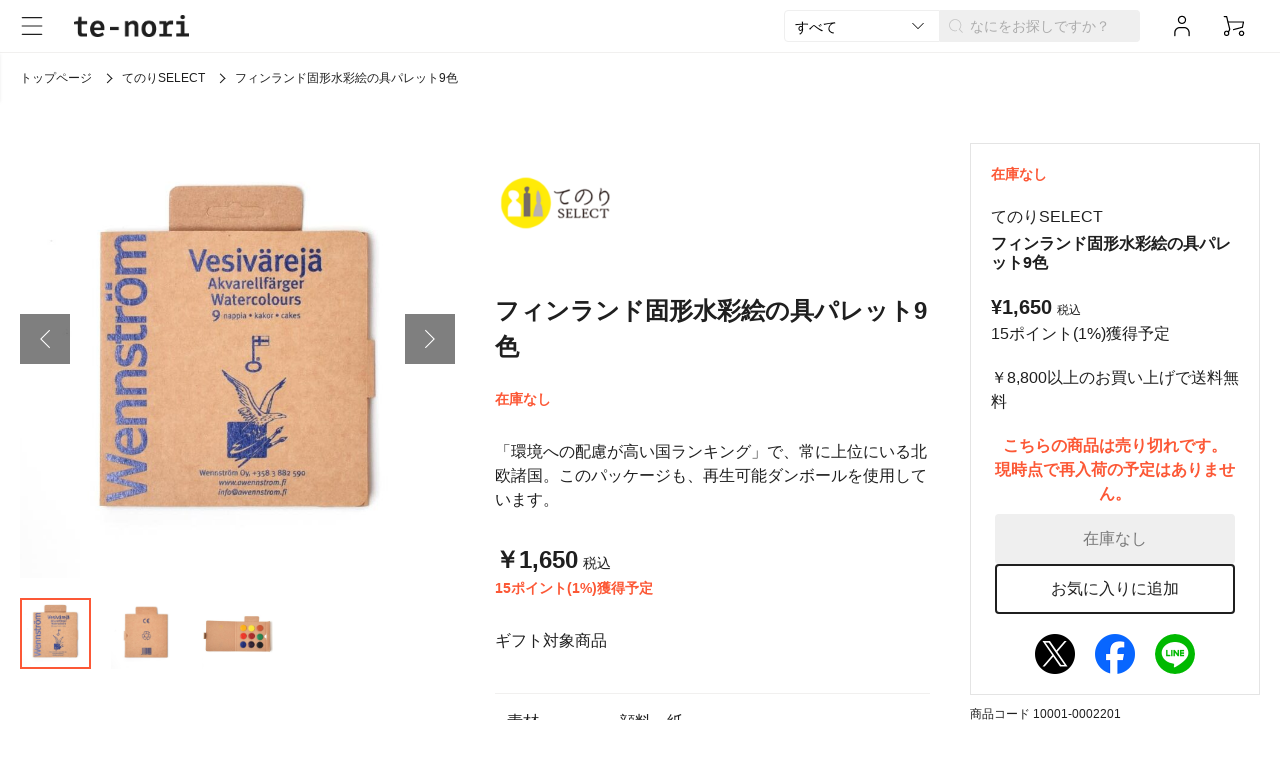

--- FILE ---
content_type: text/html; charset=utf-8
request_url: https://te-nori.jp/product/10001-0002201
body_size: 30527
content:
<!DOCTYPE html>
<html lang="ja">
<head>
    <script>
        const storageKey = 'cookie-consent-granted';
        window.dataLayer = window.dataLayer || [];
        function gtag() { dataLayer.push(arguments); }

        //gtag('consent', 'default', {
        //    'ad_storage': 'denied',
        //    'analytics_storage': 'denied'
        //});
        //const isAlreadyConsentGranted = localStorage.getItem(storageKey);
        //if (isAlreadyConsentGranted) {
        //    gtag('consent', 'default', {
        //        'ad_storage': 'granted',
        //        'analytics_storage': 'granted'
        //    });
        //}

        gtag('consent', 'default', {
            'ad_storage': 'granted',
            'analytics_storage': 'granted'
        });

        dataLayer.push({
            'event': 'default_consent'
        });
    </script>
    
        <!-- Google Tag Manager -->
<script>
(function(w,d,s,l,i){w[l]=w[l]||[];w[l].push({'gtm.start':
new Date().getTime(),event:'gtm.js'});var f=d.getElementsByTagName(s)[0],
j=d.createElement(s),dl=l!='dataLayer'?'&l='+l:'';j.async=true;j.src=
'https://www.googletagmanager.com/gtm.js?id='+i+dl;f.parentNode.insertBefore(j,f);
})(window,document,'script','dataLayer','GTM-NMTX5D4');</script>
<!-- End Google Tag Manager -->

    
    <meta charset="utf-8" />
    <meta name="viewport" content="width=device-width, initial-scale=1.0, viewport-fit=cover" />
    
    <title>フィンランド固形水彩絵の具パレット9色 (フィンランドコケイスイサイエノグパレット9ショク) - te-nori(てのり)</title>
    <meta name="description" content="「環境への配慮が高い国ランキング」で、常に上位にいる北欧諸国。このパッケージも、再生可能ダンボールを使用しています。">
    <meta name="format-detection" content="telephone=no">
    <link rel="icon" href="/favicon.ico">
    <link rel="canonical" href="https://te-nori.jp/product/10001-0002201">
    <meta property="og:site_name" content="te-nori" />
<meta property="og:title" content="フィンランド固形水彩絵の具パレット9色 (フィンランドコケイスイサイエノグパレット9ショク) - te-nori(てのり)" />
<meta property="og:description" content="「環境への配慮が高い国ランキング」で、常に上位にいる北欧諸国。このパッケージも、再生可能ダンボールを使用しています。" />
<meta property="og:type" content="website" />
<meta property="og:url" content="https://te-nori.jp/product/10001-0002201" />
<meta property="og:image" content="https://img.te-nori.jp/product/7198a780-0b9b-466b-b52c-cb5f82f130b7/0_1000.jpg" />
<meta name="twitter:card" content="summary" />
<meta name="twitter:site" content="https://te-nori.jp/product/10001-0002201" />
<meta name="twitter:image" content="https://img.te-nori.jp/product/7198a780-0b9b-466b-b52c-cb5f82f130b7/0_1000.jpg" />
    <link rel="preload" as="style" href="https://cdn.jsdelivr.net/npm/remixicon@2.5.0/fonts/remixicon.css" onload="this.rel='stylesheet'" crossorigin="anonymous" integrity="sha384-BqpAEqsaNwJGhbBseB3FJGMgCHCuNgcqQgOgNpxQZaY7efbx6EWfYrJFA1bGpGA9" />


    <link rel="stylesheet" href="/_content/Mautie.Ec.Front/lib/swiper/swiper-bundle.min.css">



    <link rel="stylesheet" href="/_content/Mautie.Ec.Front/css/site-theme-1.min.css?v=ABU1CUSk5Dq5uLce8BKgTM5aud39F7W_krHIHk5hVqg">

    

    <link rel="stylesheet" href="/css/te-nori-theme.min.css?v=T2Kgikyla55JNA2GXbHetM9TtybJ0DSrr35nGHIjMf8">

    
    
    
        <link rel="stylesheet" href="/_content/Mautie.Ec.Front/css/Pages/Product/index-theme-1.min.css?v=Etqfbntce75QeGgCh92-jXScYkkUnOdzBWm7vZpBWRc">
    

    

    <link rel="stylesheet" href="/css/Pages/Product/index.min.css?v=04U3VOg_ZE357oFOa9nyX8jPtR2C161FUxQfM5vM3M8">

    
    
    <script type="text/javascript">!function(T,l,y){var S=T.location,k="script",D="instrumentationKey",C="ingestionendpoint",I="disableExceptionTracking",E="ai.device.",b="toLowerCase",w="crossOrigin",N="POST",e="appInsightsSDK",t=y.name||"appInsights";(y.name||T[e])&&(T[e]=t);var n=T[t]||function(d){var g=!1,f=!1,m={initialize:!0,queue:[],sv:"5",version:2,config:d};function v(e,t){var n={},a="Browser";return n[E+"id"]=a[b](),n[E+"type"]=a,n["ai.operation.name"]=S&&S.pathname||"_unknown_",n["ai.internal.sdkVersion"]="javascript:snippet_"+(m.sv||m.version),{time:function(){var e=new Date;function t(e){var t=""+e;return 1===t.length&&(t="0"+t),t}return e.getUTCFullYear()+"-"+t(1+e.getUTCMonth())+"-"+t(e.getUTCDate())+"T"+t(e.getUTCHours())+":"+t(e.getUTCMinutes())+":"+t(e.getUTCSeconds())+"."+((e.getUTCMilliseconds()/1e3).toFixed(3)+"").slice(2,5)+"Z"}(),iKey:e,name:"Microsoft.ApplicationInsights."+e.replace(/-/g,"")+"."+t,sampleRate:100,tags:n,data:{baseData:{ver:2}}}}var h=d.url||y.src;if(h){function a(e){var t,n,a,i,r,o,s,c,u,p,l;g=!0,m.queue=[],f||(f=!0,t=h,s=function(){var e={},t=d.connectionString;if(t)for(var n=t.split(";"),a=0;a<n.length;a++){var i=n[a].split("=");2===i.length&&(e[i[0][b]()]=i[1])}if(!e[C]){var r=e.endpointsuffix,o=r?e.location:null;e[C]="https://"+(o?o+".":"")+"dc."+(r||"services.visualstudio.com")}return e}(),c=s[D]||d[D]||"",u=s[C],p=u?u+"/v2/track":d.endpointUrl,(l=[]).push((n="SDK LOAD Failure: Failed to load Application Insights SDK script (See stack for details)",a=t,i=p,(o=(r=v(c,"Exception")).data).baseType="ExceptionData",o.baseData.exceptions=[{typeName:"SDKLoadFailed",message:n.replace(/\./g,"-"),hasFullStack:!1,stack:n+"\nSnippet failed to load ["+a+"] -- Telemetry is disabled\nHelp Link: https://go.microsoft.com/fwlink/?linkid=2128109\nHost: "+(S&&S.pathname||"_unknown_")+"\nEndpoint: "+i,parsedStack:[]}],r)),l.push(function(e,t,n,a){var i=v(c,"Message"),r=i.data;r.baseType="MessageData";var o=r.baseData;return o.message='AI (Internal): 99 message:"'+("SDK LOAD Failure: Failed to load Application Insights SDK script (See stack for details) ("+n+")").replace(/\"/g,"")+'"',o.properties={endpoint:a},i}(0,0,t,p)),function(e,t){if(JSON){var n=T.fetch;if(n&&!y.useXhr)n(t,{method:N,body:JSON.stringify(e),mode:"cors"});else if(XMLHttpRequest){var a=new XMLHttpRequest;a.open(N,t),a.setRequestHeader("Content-type","application/json"),a.send(JSON.stringify(e))}}}(l,p))}function i(e,t){f||setTimeout(function(){!t&&m.core||a()},500)}var e=function(){var n=l.createElement(k);n.src=h;var e=y[w];return!e&&""!==e||"undefined"==n[w]||(n[w]=e),n.onload=i,n.onerror=a,n.onreadystatechange=function(e,t){"loaded"!==n.readyState&&"complete"!==n.readyState||i(0,t)},n}();y.ld<0?l.getElementsByTagName("head")[0].appendChild(e):setTimeout(function(){l.getElementsByTagName(k)[0].parentNode.appendChild(e)},y.ld||0)}try{m.cookie=l.cookie}catch(p){}function t(e){for(;e.length;)!function(t){m[t]=function(){var e=arguments;g||m.queue.push(function(){m[t].apply(m,e)})}}(e.pop())}var n="track",r="TrackPage",o="TrackEvent";t([n+"Event",n+"PageView",n+"Exception",n+"Trace",n+"DependencyData",n+"Metric",n+"PageViewPerformance","start"+r,"stop"+r,"start"+o,"stop"+o,"addTelemetryInitializer","setAuthenticatedUserContext","clearAuthenticatedUserContext","flush"]),m.SeverityLevel={Verbose:0,Information:1,Warning:2,Error:3,Critical:4};var s=(d.extensionConfig||{}).ApplicationInsightsAnalytics||{};if(!0!==d[I]&&!0!==s[I]){var c="onerror";t(["_"+c]);var u=T[c];T[c]=function(e,t,n,a,i){var r=u&&u(e,t,n,a,i);return!0!==r&&m["_"+c]({message:e,url:t,lineNumber:n,columnNumber:a,error:i}),r},d.autoExceptionInstrumented=!0}return m}(y.cfg);function a(){y.onInit&&y.onInit(n)}(T[t]=n).queue&&0===n.queue.length?(n.queue.push(a),n.trackPageView({})):a()}(window,document,{
src: "https://js.monitor.azure.com/scripts/b/ai.2.min.js", // The SDK URL Source
crossOrigin: "anonymous", 
cfg: { // Application Insights Configuration
    connectionString: 'InstrumentationKey=07c83c88-83f7-4004-8dc8-6a952efa6c69;IngestionEndpoint=https://japaneast-1.in.applicationinsights.azure.com/;LiveEndpoint=https://japaneast.livediagnostics.monitor.azure.com/'
}});</script>
    <script src="https://cdnjs.cloudflare.com/ajax/libs/jquery/3.3.1/jquery.min.js" crossorigin="anonymous" integrity="sha384-tsQFqpEReu7ZLhBV2VZlAu7zcOV+rXbYlF2cqB8txI/8aZajjp4Bqd+V6D5IgvKT">
</script>
<script>(window.jQuery||document.write("\u003Cscript src=\u0022/_content/Mautie.Ec.Front/lib/jquery/dist/jquery.min.js\u0022 crossorigin=\u0022anonymous\u0022 integrity=\u0022sha384-tsQFqpEReu7ZLhBV2VZlAu7zcOV\u002BrXbYlF2cqB8txI/8aZajjp4Bqd\u002BV6D5IgvKT\u0022\u003E\u003C/script\u003E"));</script>

    
</head>
<body>
    
        <!-- Google Tag Manager (noscript) -->
<noscript><iframe src="https://www.googletagmanager.com/ns.html?id=GTM-NMTX5D4"
height="0" width="0" style="display:none;visibility:hidden"></iframe></noscript>
<!-- End Google Tag Manager (noscript) -->

    
    <header class="header __template">
    
        
    <div class="header-inner">
        <div class="header-drawer-toggle">
            <button type="button" class="header-drawer-toggle-button js-header-drawer-open"><span class="x-icon x-m-size-2">
<svg><use href="/icons/symbol-defs.svg?v=4#icon-menu"></use></svg>

</span></button>
        </div>
        <div class="header-inner-center">
        <div class="header-brand">
            
            <a class="header-brand-link" href="/">
                <img class="header-brand-logo x-img-link" src="/images/sitelogo.png" alt="te-nori">
            </a>
        </div>
        
        </div>
        <div class="header-inner-right">
        <div class="header-search">
            
<div class="header-search-keyword">
    <form method="get" id="js-filter-form" data-enter-submit action="/catalog/list">
        <div class="header-keyword">
            <div class="x-select header-keyword-select x-from-pc">
                <select>
                    <option value="">すべて</option>
                <option value="/catalog/category/interior">インテリア雑貨</option>
<option value="/catalog/category/dining">ダイニング</option>
<option value="/catalog/category/kitchen">キッチン</option>
<option value="/catalog/category/relaxation">リラクゼーション</option>
<option value="/catalog/category/stationery-fashion">文房具・ファッション小物</option>
<option value="/catalog/category/baby-kids">ベビー・キッズ</option>
<option value="/catalog/category/nordic">北欧雑貨</option>
<option value="/catalog/category/japanesegoods">和雑貨</option>
<option value="/catalog/category/xmas">クリスマス</option>
<option value="/catalog/category/original-nordika">オリジナルノルディカニッセ</option>
<option value="/catalog/category/moomin">ムーミン</option>
<option value="/catalog/category/miffy">ミッフィー</option>
</select>
            </div>
            <input type="search" name="w" class="x-input header-keyword-input" placeholder="なにをお探しですか？">
        </div>
    </form>
</div>
        </div>
        
            
            <a class="header-button x-m-login x-from-tablet" href="/account/login">
                <div class="header-button-icon">
                    <span class="x-icon x-m-size-2">
<svg><use href="/icons/symbol-defs.svg?v=4#icon-user"></use></svg>

</span>
                </div>
            </a>
        
        <div class="sp-search-button x-until-tablet">
            <div id="js-sp-search" class="header-button">
                <span class="x-icon x-m-size-2">
<svg><use href="/icons/symbol-defs.svg?v=4#icon-serch"></use></svg>

</span>
            </div>
        </div>
        <a class="header-button x-m-cart" href="/cart">
            <div class="header-button-icon">
                <span class="x-icon x-m-size-2">
<svg><use href="/icons/symbol-defs.svg?v=4#icon-cart"></use></svg>

</span>
            </div>
        </a>
        </div>
    </div>
</header>
<div id="js-header-drawer-mask" class="header-drawer-mask __template js-header-drawer-close">
    <button type="button" class="header-drawer-close js-header-drawer-close"><span class="x-icon x-m-size-3">
<svg><use href="/icons/symbol-defs.svg?v=4#icon-close"></use></svg>

</span></button>
</div>
<section id="js-header-drawer" class="header-drawer __template">
    <nav class="drawer-nav">
        <div class="drawer-head x-until-tablet">
            <div id="js-header-drawer-mask" class="header-drawer-mask __template js-header-drawer-close">
                <button type="button" class="header-drawer-close js-header-drawer-close"><span class="x-icon x-m-size-3">
<svg><use href="/icons/symbol-defs.svg?v=4#icon-close"></use></svg>

</span></button>
            </div>
            <a class="header-brand-logo" href="/">
                <img class="drawer-head-img" src="/images/sitelogo.png" alt="te-nori">
            </a>
            
        </div>
        <div class="drawer-main-contents">
        
        
            <div class="drawer-member-area">
                <a class="drawer-member-button m-login" href="/account/login">ログイン</a>
                <a class="drawer-member-button m-registration" href="/member/register">新規会員登録</a>
            </div>
            <h4 class="header-drawer-title">商品を探す</h4>
            <ul class="drawer-search-menu">
                <li class="drawer-search-menu-item">
                    <a class="drawer-menu-button m-arrow-right" href="/catalog/list">
                        <span>全ての商品</span><span class="x-icon x-m-size-2 drawer-menu-arrow">
<svg><use href="/icons/symbol-defs.svg?v=4#icon-small-arrow-right"></use></svg>

</span>
                    </a>
                </li>
                <li class="drawer-search-menu-item">
                    <button type="button" id="js-category-drawer-open" class="drawer-menu-button m-arrow-right">
                        <span>カテゴリーで探す</span><span class="x-icon x-m-size-2 drawer-menu-arrow">
<svg><use href="/icons/symbol-defs.svg?v=4#icon-small-arrow-right"></use></svg>

</span>
                    </button>
                </li>
                <li class="drawer-search-menu-item">
                    <a class="drawer-menu-button m-arrow-right" href="/brandlist">
                        <span>ブランドで探す</span><span class="x-icon x-m-size-2 drawer-menu-arrow">
<svg><use href="/icons/symbol-defs.svg?v=4#icon-small-arrow-right"></use></svg>

</span>
                    </a>
                </li>
                <li class="drawer-search-menu-item">
                    <button type="button" id="js-event-drawer-open" class="drawer-menu-button m-arrow-right">
                        <span>イベントで探す</span><span class="x-icon x-m-size-2 drawer-menu-arrow">
<svg><use href="/icons/symbol-defs.svg?v=4#icon-small-arrow-right"></use></svg>

</span>
                    </button>
                </li>
                <li class="drawer-search-menu-item" style="display: none;">
                    <button type="button" id="js-gift-drawer-open" class="drawer-menu-button m-arrow-right">
                        <span class="x-icon x-m-size-2 drawer-menu-gift">
<svg><use href="/icons/symbol-defs.svg?v=4#icon-gift"></use></svg>

</span><span>ギフトを探す</span><span class="x-icon x-m-size-3 drawer-menu-arrow">
<svg><use href="/icons/symbol-defs.svg?v=4#icon-small-arrow-right"></use></svg>

</span>
                    </button>
                </li>
            </ul>
            <div class="parts-drawer-tags"><ul class="drawer-tags">

    <li class="drawer-tag m-green">
        <a href="https://te-nori.jp/catalog/event/hinamatsuri?stk=1&amp;ord=10">#<span class="drawer-hashtag m-green"></span>おひな様</a>
    </li>
    <li class="drawer-tag m-green">
        <a href="https://te-nori.jp/catalog/tag/original">#<span class="drawer-hashtag m-green"></span>限定商品</a>
    </li>
    <li class="drawer-tag m-green">
        <a href="https://te-nori.jp/catalog/category/original-nordika?stk=1&amp;ord=10">#<span class="drawer-hashtag m-green"></span>オリジナルノルディカニッセ</a>
    </li>
    
</ul></div>
            
            <h4 class="header-drawer-title">商品やte-noriのことを知る</h4>
            <ul class="drawer-nav-menu">
                <li class="drawer-nav-menu-item">
                    <a class="drawer-menu-button m-arrow-right" href="/aboutus">
                        <span>te-noriについて</span><span class="x-icon x-m-size-2 drawer-menu-arrow">
<svg><use href="/icons/symbol-defs.svg?v=4#icon-small-arrow-right"></use></svg>

</span>
                    </a>
                </li>
                    <li class="drawer-nav-menu-item">
                        <a class="drawer-menu-button m-arrow-right" href="/post/top">
                            <span>ブログを読む</span><span class="x-icon x-m-size-2 drawer-menu-arrow">
<svg><use href="/icons/symbol-defs.svg?v=4#icon-small-arrow-right"></use></svg>

</span>
                        </a>
                    </li>
                    <li class="drawer-nav-menu-item">
                        <a class="drawer-menu-button m-arrow-right" href="/guide">
                            <span>ご利用ガイド</span><span class="x-icon x-m-size-2 drawer-menu-arrow">
<svg><use href="/icons/symbol-defs.svg?v=4#icon-small-arrow-right"></use></svg>

</span>
                        </a>
                    </li>
                    <li class="drawer-nav-menu-item">
                        <a class="drawer-menu-button m-arrow-right" href="/news">
                            <span>お知らせ</span><span class="x-icon x-m-size-2 drawer-menu-arrow">
<svg><use href="/icons/symbol-defs.svg?v=4#icon-small-arrow-right"></use></svg>

</span>
                        </a>
                    </li>
                    <li class="drawer-nav-menu-item">
                        <a class="drawer-menu-button m-arrow-right" href="/company">
                            <span>運営会社</span><span class="x-icon x-m-size-2 drawer-menu-arrow">
<svg><use href="/icons/symbol-defs.svg?v=4#icon-small-arrow-right"></use></svg>

</span>
                        </a>
                    </li>
            </ul>
            
<ul class="sns-icons">
        <li class="sns-icon">
            <a class="x-img-link" href="https://twitter.com/te_nori_editor/" rel="nofollow" target="_blank">
                <img loading="lazy" src="/_content/Mautie.Ec.Front/images/Pages/sns/sns_share_x.png" alt="X" title="te-noriのX" width="80" height="80">
            </a>
        </li>
        <li class="sns-icon">
            <a class="x-img-link" href="https://www.facebook.com/tenori.tokyo/" rel="nofollow" target="_blank">
                <img loading="lazy" src="/_content/Mautie.Ec.Front/images/Pages/sns/sns_share_facebook.png" alt="Facebook" title="te-noriのFacebook" width="80" height="80">
            </a>
        </li>
        <li class="sns-icon">
            <a class="x-img-link" href="https://www.instagram.com/te_nori/" rel="nofollow" target="_blank">
                <img loading="lazy" src="/_content/Mautie.Ec.Front/images/Pages/sns/sns_share_instagram.png" alt="Instagram" title="te-noriのInstagram" width="80" height="80">
            </a>
        </li>
        <li class="sns-icon">
            <a class="x-img-link" href="https://lin.ee/KBymytS" rel="nofollow" target="_blank">
                <img loading="lazy" src="/_content/Mautie.Ec.Front/images/Pages/sns/sns_share_line.png" alt="LINE" title="te-noriのLINE" width="80" height="80">
            </a>
        </li>
</ul>
            <ul class="drawer-link-list">
                    <li class="drawer-link-list-item">
                        <a class="x-link" href="/faq">FAQ</a>
                    </li>
                    <li class="drawer-link-list-item">
                        <a class="x-link" href="/policy/rules">利用規約</a>
                    </li>
                    <li class="drawer-link-list-item">
                        <a class="x-link" href="/policy/tokushoho">特定商取引法に基づく通販の表記</a>
                    </li>
                    <li class="drawer-link-list-item">
                        <a class="x-link" href="/policy/privacypolicy">個人情報保護方針</a>
                    </li>
                    <li class="drawer-link-list-item">
                        <a class="x-link" href="/policy/privacyinfo">個人情報の取り扱いについて</a>
                    </li>
            </ul>
            <div class="drawer-contact-button-wrap">
                <a class="drawer-contact-button" href="/contact">お問い合わせ</a>
            </div>
            <div class="drawer-customer-info">
                <b>ウィズ・テックカスタマーサービス</b>
                <span>03-6690-9539</span>
                <span>（月水金10時～17時）</span>
            </div>
        </div>
    </nav>
</section>

<div id="js-category-drawer" class="sub-drawer">
    <div class="sub-drawer-head">
        <button type="button" id="js-category-drawer-close" class="sub-drawer-button">
            <span class="x-icon x-m-size-2 drawer-menu-arrow">
<svg><use href="/icons/symbol-defs.svg?v=4#icon-small-arrow-left"></use></svg>

</span>
        </button>
        <span>カテゴリーで探す</span>
    </div>
    <div class="sub-drawer-contents">
        <ul class="category-menu">
                <li class="category-menu-item">
                    <div class="x-accordion js-x-accordion category-accordion">
                        <label class="x-accordion-label drawer-menu-button m-arrow-right category-accordion-label" for="category-accordion-input-d782e039-fb00-40a8-b843-0462306e4249">
                            <span>インテリア雑貨</span>
                            <span class="x-icon x-m-size-2 drawer-menu-arrow">
<svg><use href="/icons/symbol-defs.svg?v=4#icon-small-arrow-down"></use></svg>

</span>
                        </label>
                        <input id="category-accordion-input-d782e039-fb00-40a8-b843-0462306e4249" class="x-accordion-input js-x-accordion-input" type="checkbox">
                        <div class="x-accordion-content js-x-accordion-content">
                            <div class="x-accordion-content-inner js-x-accordion-content-inner category-accordion-content-inner">
                                <ul class="sub-category-menu">
                                    <li class="category-menu-item">
                                        <a class="drawer-menu-button m-arrow-right" href="/catalog/category/interior">
                                            <span>全てのインテリア雑貨</span>
                                            <span class="x-icon x-m-size-2 drawer-menu-arrow">
<svg><use href="/icons/symbol-defs.svg?v=4#icon-small-arrow-right"></use></svg>

</span>
                                        </a>
                                    </li>
                                        <li class="category-menu-item">
                                            <a class="drawer-menu-button m-arrow-right" href="/catalog/category/interior_dolls">
                                                <span>人形</span>
                                                <span class="x-icon x-m-size-2 drawer-menu-arrow">
<svg><use href="/icons/symbol-defs.svg?v=4#icon-small-arrow-right"></use></svg>

</span>
                                            </a>
                                        </li>
                                        <li class="category-menu-item">
                                            <a class="drawer-menu-button m-arrow-right" href="/catalog/category/interior_kokeshi">
                                                <span>こけし</span>
                                                <span class="x-icon x-m-size-2 drawer-menu-arrow">
<svg><use href="/icons/symbol-defs.svg?v=4#icon-small-arrow-right"></use></svg>

</span>
                                            </a>
                                        </li>
                                        <li class="category-menu-item">
                                            <a class="drawer-menu-button m-arrow-right" href="/catalog/category/interior_object">
                                                <span>オブジェ</span>
                                                <span class="x-icon x-m-size-2 drawer-menu-arrow">
<svg><use href="/icons/symbol-defs.svg?v=4#icon-small-arrow-right"></use></svg>

</span>
                                            </a>
                                        </li>
                                        <li class="category-menu-item">
                                            <a class="drawer-menu-button m-arrow-right" href="/catalog/category/interior_wreath">
                                                <span>リース</span>
                                                <span class="x-icon x-m-size-2 drawer-menu-arrow">
<svg><use href="/icons/symbol-defs.svg?v=4#icon-small-arrow-right"></use></svg>

</span>
                                            </a>
                                        </li>
                                        <li class="category-menu-item">
                                            <a class="drawer-menu-button m-arrow-right" href="/catalog/category/interior_ornament">
                                                <span>オーナメント</span>
                                                <span class="x-icon x-m-size-2 drawer-menu-arrow">
<svg><use href="/icons/symbol-defs.svg?v=4#icon-small-arrow-right"></use></svg>

</span>
                                            </a>
                                        </li>
                                        <li class="category-menu-item">
                                            <a class="drawer-menu-button m-arrow-right" href="/catalog/category/interior_mobile">
                                                <span>モビール</span>
                                                <span class="x-icon x-m-size-2 drawer-menu-arrow">
<svg><use href="/icons/symbol-defs.svg?v=4#icon-small-arrow-right"></use></svg>

</span>
                                            </a>
                                        </li>
                                        <li class="category-menu-item">
                                            <a class="drawer-menu-button m-arrow-right" href="/catalog/category/interior_candleholder">
                                                <span>キャンドルホルダー</span>
                                                <span class="x-icon x-m-size-2 drawer-menu-arrow">
<svg><use href="/icons/symbol-defs.svg?v=4#icon-small-arrow-right"></use></svg>

</span>
                                            </a>
                                        </li>
                                        <li class="category-menu-item">
                                            <a class="drawer-menu-button m-arrow-right" href="/catalog/category/interior_bank">
                                                <span>貯金箱</span>
                                                <span class="x-icon x-m-size-2 drawer-menu-arrow">
<svg><use href="/icons/symbol-defs.svg?v=4#icon-small-arrow-right"></use></svg>

</span>
                                            </a>
                                        </li>
                                        <li class="category-menu-item">
                                            <a class="drawer-menu-button m-arrow-right" href="/catalog/category/interior_storage">
                                                <span>小物入れ・収納</span>
                                                <span class="x-icon x-m-size-2 drawer-menu-arrow">
<svg><use href="/icons/symbol-defs.svg?v=4#icon-small-arrow-right"></use></svg>

</span>
                                            </a>
                                        </li>
                                        <li class="category-menu-item">
                                            <a class="drawer-menu-button m-arrow-right" href="/catalog/category/interior_%EF%BD%8Dusicbox">
                                                <span>オルゴール</span>
                                                <span class="x-icon x-m-size-2 drawer-menu-arrow">
<svg><use href="/icons/symbol-defs.svg?v=4#icon-small-arrow-right"></use></svg>

</span>
                                            </a>
                                        </li>
                                        <li class="category-menu-item">
                                            <a class="drawer-menu-button m-arrow-right" href="/catalog/category/interior_poster">
                                                <span>ポスター</span>
                                                <span class="x-icon x-m-size-2 drawer-menu-arrow">
<svg><use href="/icons/symbol-defs.svg?v=4#icon-small-arrow-right"></use></svg>

</span>
                                            </a>
                                        </li>
                                        <li class="category-menu-item">
                                            <a class="drawer-menu-button m-arrow-right" href="/catalog/category/interior_clock">
                                                <span>時計</span>
                                                <span class="x-icon x-m-size-2 drawer-menu-arrow">
<svg><use href="/icons/symbol-defs.svg?v=4#icon-small-arrow-right"></use></svg>

</span>
                                            </a>
                                        </li>
                                        <li class="category-menu-item">
                                            <a class="drawer-menu-button m-arrow-right" href="/catalog/category/interior_lightning">
                                                <span>照明器具</span>
                                                <span class="x-icon x-m-size-2 drawer-menu-arrow">
<svg><use href="/icons/symbol-defs.svg?v=4#icon-small-arrow-right"></use></svg>

</span>
                                            </a>
                                        </li>
                                </ul>
                            </div>
                        </div>
                    </div>
                </li>
                <li class="category-menu-item">
                    <div class="x-accordion js-x-accordion category-accordion">
                        <label class="x-accordion-label drawer-menu-button m-arrow-right category-accordion-label" for="category-accordion-input-b29d62ad-be00-44de-8889-a161b75eadd5">
                            <span>ダイニング</span>
                            <span class="x-icon x-m-size-2 drawer-menu-arrow">
<svg><use href="/icons/symbol-defs.svg?v=4#icon-small-arrow-down"></use></svg>

</span>
                        </label>
                        <input id="category-accordion-input-b29d62ad-be00-44de-8889-a161b75eadd5" class="x-accordion-input js-x-accordion-input" type="checkbox">
                        <div class="x-accordion-content js-x-accordion-content">
                            <div class="x-accordion-content-inner js-x-accordion-content-inner category-accordion-content-inner">
                                <ul class="sub-category-menu">
                                    <li class="category-menu-item">
                                        <a class="drawer-menu-button m-arrow-right" href="/catalog/category/dining">
                                            <span>全てのダイニング</span>
                                            <span class="x-icon x-m-size-2 drawer-menu-arrow">
<svg><use href="/icons/symbol-defs.svg?v=4#icon-small-arrow-right"></use></svg>

</span>
                                        </a>
                                    </li>
                                        <li class="category-menu-item">
                                            <a class="drawer-menu-button m-arrow-right" href="/catalog/category/dining_plate">
                                                <span>お皿</span>
                                                <span class="x-icon x-m-size-2 drawer-menu-arrow">
<svg><use href="/icons/symbol-defs.svg?v=4#icon-small-arrow-right"></use></svg>

</span>
                                            </a>
                                        </li>
                                        <li class="category-menu-item">
                                            <a class="drawer-menu-button m-arrow-right" href="/catalog/category/dining_cup">
                                                <span>マグ・カップ</span>
                                                <span class="x-icon x-m-size-2 drawer-menu-arrow">
<svg><use href="/icons/symbol-defs.svg?v=4#icon-small-arrow-right"></use></svg>

</span>
                                            </a>
                                        </li>
                                        <li class="category-menu-item">
                                            <a class="drawer-menu-button m-arrow-right" href="/catalog/category/dining_glasses">
                                                <span>コップ</span>
                                                <span class="x-icon x-m-size-2 drawer-menu-arrow">
<svg><use href="/icons/symbol-defs.svg?v=4#icon-small-arrow-right"></use></svg>

</span>
                                            </a>
                                        </li>
                                        <li class="category-menu-item">
                                            <a class="drawer-menu-button m-arrow-right" href="/catalog/category/dining_cutlery">
                                                <span>カトラリー</span>
                                                <span class="x-icon x-m-size-2 drawer-menu-arrow">
<svg><use href="/icons/symbol-defs.svg?v=4#icon-small-arrow-right"></use></svg>

</span>
                                            </a>
                                        </li>
                                        <li class="category-menu-item">
                                            <a class="drawer-menu-button m-arrow-right" href="/catalog/category/dining_coaster">
                                                <span>コースター</span>
                                                <span class="x-icon x-m-size-2 drawer-menu-arrow">
<svg><use href="/icons/symbol-defs.svg?v=4#icon-small-arrow-right"></use></svg>

</span>
                                            </a>
                                        </li>
                                        <li class="category-menu-item">
                                            <a class="drawer-menu-button m-arrow-right" href="/catalog/category/dining_tray">
                                                <span>トレイ</span>
                                                <span class="x-icon x-m-size-2 drawer-menu-arrow">
<svg><use href="/icons/symbol-defs.svg?v=4#icon-small-arrow-right"></use></svg>

</span>
                                            </a>
                                        </li>
                                        <li class="category-menu-item">
                                            <a class="drawer-menu-button m-arrow-right" href="/catalog/category/dining_servingboard">
                                                <span>サービングボード</span>
                                                <span class="x-icon x-m-size-2 drawer-menu-arrow">
<svg><use href="/icons/symbol-defs.svg?v=4#icon-small-arrow-right"></use></svg>

</span>
                                            </a>
                                        </li>
                                        <li class="category-menu-item">
                                            <a class="drawer-menu-button m-arrow-right" href="/catalog/category/dining_napkins">
                                                <span>ペーパーナプキン</span>
                                                <span class="x-icon x-m-size-2 drawer-menu-arrow">
<svg><use href="/icons/symbol-defs.svg?v=4#icon-small-arrow-right"></use></svg>

</span>
                                            </a>
                                        </li>
                                        <li class="category-menu-item">
                                            <a class="drawer-menu-button m-arrow-right" href="/catalog/category/dining_lunchbox">
                                                <span>お弁当グッズ</span>
                                                <span class="x-icon x-m-size-2 drawer-menu-arrow">
<svg><use href="/icons/symbol-defs.svg?v=4#icon-small-arrow-right"></use></svg>

</span>
                                            </a>
                                        </li>
                                        <li class="category-menu-item">
                                            <a class="drawer-menu-button m-arrow-right" href="/catalog/category/dining_pet">
                                                <span>ペット用</span>
                                                <span class="x-icon x-m-size-2 drawer-menu-arrow">
<svg><use href="/icons/symbol-defs.svg?v=4#icon-small-arrow-right"></use></svg>

</span>
                                            </a>
                                        </li>
                                </ul>
                            </div>
                        </div>
                    </div>
                </li>
                <li class="category-menu-item">
                    <div class="x-accordion js-x-accordion category-accordion">
                        <label class="x-accordion-label drawer-menu-button m-arrow-right category-accordion-label" for="category-accordion-input-b1b3a559-afaa-4d6c-b222-27220416b5a8">
                            <span>キッチン</span>
                            <span class="x-icon x-m-size-2 drawer-menu-arrow">
<svg><use href="/icons/symbol-defs.svg?v=4#icon-small-arrow-down"></use></svg>

</span>
                        </label>
                        <input id="category-accordion-input-b1b3a559-afaa-4d6c-b222-27220416b5a8" class="x-accordion-input js-x-accordion-input" type="checkbox">
                        <div class="x-accordion-content js-x-accordion-content">
                            <div class="x-accordion-content-inner js-x-accordion-content-inner category-accordion-content-inner">
                                <ul class="sub-category-menu">
                                    <li class="category-menu-item">
                                        <a class="drawer-menu-button m-arrow-right" href="/catalog/category/kitchen">
                                            <span>全てのキッチン</span>
                                            <span class="x-icon x-m-size-2 drawer-menu-arrow">
<svg><use href="/icons/symbol-defs.svg?v=4#icon-small-arrow-right"></use></svg>

</span>
                                        </a>
                                    </li>
                                        <li class="category-menu-item">
                                            <a class="drawer-menu-button m-arrow-right" href="/catalog/category/kitchen_potmat">
                                                <span>鍋敷き・ポットマット</span>
                                                <span class="x-icon x-m-size-2 drawer-menu-arrow">
<svg><use href="/icons/symbol-defs.svg?v=4#icon-small-arrow-right"></use></svg>

</span>
                                            </a>
                                        </li>
                                        <li class="category-menu-item">
                                            <a class="drawer-menu-button m-arrow-right" href="/catalog/category/kitchen_cuttingboards">
                                                <span>まな板</span>
                                                <span class="x-icon x-m-size-2 drawer-menu-arrow">
<svg><use href="/icons/symbol-defs.svg?v=4#icon-small-arrow-right"></use></svg>

</span>
                                            </a>
                                        </li>
                                        <li class="category-menu-item">
                                            <a class="drawer-menu-button m-arrow-right" href="/catalog/category/kitchen_container">
                                                <span>保存容器・入れ物</span>
                                                <span class="x-icon x-m-size-2 drawer-menu-arrow">
<svg><use href="/icons/symbol-defs.svg?v=4#icon-small-arrow-right"></use></svg>

</span>
                                            </a>
                                        </li>
                                        <li class="category-menu-item">
                                            <a class="drawer-menu-button m-arrow-right" href="/catalog/category/kitchen_towel">
                                                <span>タオル</span>
                                                <span class="x-icon x-m-size-2 drawer-menu-arrow">
<svg><use href="/icons/symbol-defs.svg?v=4#icon-small-arrow-right"></use></svg>

</span>
                                            </a>
                                        </li>
                                        <li class="category-menu-item">
                                            <a class="drawer-menu-button m-arrow-right" href="/catalog/category/kitchen_cookingtool">
                                                <span>調理グッズ</span>
                                                <span class="x-icon x-m-size-2 drawer-menu-arrow">
<svg><use href="/icons/symbol-defs.svg?v=4#icon-small-arrow-right"></use></svg>

</span>
                                            </a>
                                        </li>
                                </ul>
                            </div>
                        </div>
                    </div>
                </li>
                <li class="category-menu-item">
                    <div class="x-accordion js-x-accordion category-accordion">
                        <label class="x-accordion-label drawer-menu-button m-arrow-right category-accordion-label" for="category-accordion-input-c5c5fe8d-236a-4924-a962-c6fbdb7fedc1">
                            <span>リラクゼーション</span>
                            <span class="x-icon x-m-size-2 drawer-menu-arrow">
<svg><use href="/icons/symbol-defs.svg?v=4#icon-small-arrow-down"></use></svg>

</span>
                        </label>
                        <input id="category-accordion-input-c5c5fe8d-236a-4924-a962-c6fbdb7fedc1" class="x-accordion-input js-x-accordion-input" type="checkbox">
                        <div class="x-accordion-content js-x-accordion-content">
                            <div class="x-accordion-content-inner js-x-accordion-content-inner category-accordion-content-inner">
                                <ul class="sub-category-menu">
                                    <li class="category-menu-item">
                                        <a class="drawer-menu-button m-arrow-right" href="/catalog/category/relaxation">
                                            <span>全てのリラクゼーション</span>
                                            <span class="x-icon x-m-size-2 drawer-menu-arrow">
<svg><use href="/icons/symbol-defs.svg?v=4#icon-small-arrow-right"></use></svg>

</span>
                                        </a>
                                    </li>
                                        <li class="category-menu-item">
                                            <a class="drawer-menu-button m-arrow-right" href="/catalog/category/relaxation_point">
                                                <span>ツボ押し</span>
                                                <span class="x-icon x-m-size-2 drawer-menu-arrow">
<svg><use href="/icons/symbol-defs.svg?v=4#icon-small-arrow-right"></use></svg>

</span>
                                            </a>
                                        </li>
                                        <li class="category-menu-item">
                                            <a class="drawer-menu-button m-arrow-right" href="/catalog/category/relaxation_aroma">
                                                <span>アロマ</span>
                                                <span class="x-icon x-m-size-2 drawer-menu-arrow">
<svg><use href="/icons/symbol-defs.svg?v=4#icon-small-arrow-right"></use></svg>

</span>
                                            </a>
                                        </li>
                                </ul>
                            </div>
                        </div>
                    </div>
                </li>
                <li class="category-menu-item">
                    <div class="x-accordion js-x-accordion category-accordion">
                        <label class="x-accordion-label drawer-menu-button m-arrow-right category-accordion-label" for="category-accordion-input-b5462d85-9345-4f80-b9ae-ac9ad0bba904">
                            <span>文房具・ファッション小物</span>
                            <span class="x-icon x-m-size-2 drawer-menu-arrow">
<svg><use href="/icons/symbol-defs.svg?v=4#icon-small-arrow-down"></use></svg>

</span>
                        </label>
                        <input id="category-accordion-input-b5462d85-9345-4f80-b9ae-ac9ad0bba904" class="x-accordion-input js-x-accordion-input" type="checkbox">
                        <div class="x-accordion-content js-x-accordion-content">
                            <div class="x-accordion-content-inner js-x-accordion-content-inner category-accordion-content-inner">
                                <ul class="sub-category-menu">
                                    <li class="category-menu-item">
                                        <a class="drawer-menu-button m-arrow-right" href="/catalog/category/stationery-fashion">
                                            <span>全ての文房具・ファッション小物</span>
                                            <span class="x-icon x-m-size-2 drawer-menu-arrow">
<svg><use href="/icons/symbol-defs.svg?v=4#icon-small-arrow-right"></use></svg>

</span>
                                        </a>
                                    </li>
                                        <li class="category-menu-item">
                                            <a class="drawer-menu-button m-arrow-right" href="/catalog/category/stationery-fashion_card">
                                                <span>カード</span>
                                                <span class="x-icon x-m-size-2 drawer-menu-arrow">
<svg><use href="/icons/symbol-defs.svg?v=4#icon-small-arrow-right"></use></svg>

</span>
                                            </a>
                                        </li>
                                        <li class="category-menu-item">
                                            <a class="drawer-menu-button m-arrow-right" href="/catalog/category/stationery-fashion_note-writing">
                                                <span>ノート・筆記用具</span>
                                                <span class="x-icon x-m-size-2 drawer-menu-arrow">
<svg><use href="/icons/symbol-defs.svg?v=4#icon-small-arrow-right"></use></svg>

</span>
                                            </a>
                                        </li>
                                        <li class="category-menu-item">
                                            <a class="drawer-menu-button m-arrow-right" href="/catalog/category/stationery-fashion_magnet-clip">
                                                <span>マグネット・クリップ</span>
                                                <span class="x-icon x-m-size-2 drawer-menu-arrow">
<svg><use href="/icons/symbol-defs.svg?v=4#icon-small-arrow-right"></use></svg>

</span>
                                            </a>
                                        </li>
                                        <li class="category-menu-item">
                                            <a class="drawer-menu-button m-arrow-right" href="/catalog/category/stationery-fashion_accessories">
                                                <span>アクセサリー</span>
                                                <span class="x-icon x-m-size-2 drawer-menu-arrow">
<svg><use href="/icons/symbol-defs.svg?v=4#icon-small-arrow-right"></use></svg>

</span>
                                            </a>
                                        </li>
                                        <li class="category-menu-item">
                                            <a class="drawer-menu-button m-arrow-right" href="/catalog/category/stationery-fashion_keyring">
                                                <span>キーホルダー</span>
                                                <span class="x-icon x-m-size-2 drawer-menu-arrow">
<svg><use href="/icons/symbol-defs.svg?v=4#icon-small-arrow-right"></use></svg>

</span>
                                            </a>
                                        </li>
                                        <li class="category-menu-item">
                                            <a class="drawer-menu-button m-arrow-right" href="/catalog/category/stationery-fashion_pouch">
                                                <span>ポーチ</span>
                                                <span class="x-icon x-m-size-2 drawer-menu-arrow">
<svg><use href="/icons/symbol-defs.svg?v=4#icon-small-arrow-right"></use></svg>

</span>
                                            </a>
                                        </li>
                                        <li class="category-menu-item">
                                            <a class="drawer-menu-button m-arrow-right" href="/catalog/category/stationery-fashion_bag">
                                                <span>バッグ・エコバッグ</span>
                                                <span class="x-icon x-m-size-2 drawer-menu-arrow">
<svg><use href="/icons/symbol-defs.svg?v=4#icon-small-arrow-right"></use></svg>

</span>
                                            </a>
                                        </li>
                                        <li class="category-menu-item">
                                            <a class="drawer-menu-button m-arrow-right" href="/catalog/category/stationery-fashion_travel">
                                                <span>トラベルグッズ</span>
                                                <span class="x-icon x-m-size-2 drawer-menu-arrow">
<svg><use href="/icons/symbol-defs.svg?v=4#icon-small-arrow-right"></use></svg>

</span>
                                            </a>
                                        </li>
                                </ul>
                            </div>
                        </div>
                    </div>
                </li>
                <li class="category-menu-item">
                    <div class="x-accordion js-x-accordion category-accordion">
                        <label class="x-accordion-label drawer-menu-button m-arrow-right category-accordion-label" for="category-accordion-input-d7cb1729-b60e-4572-9f2b-0f34f4369d65">
                            <span>ベビー・キッズ</span>
                            <span class="x-icon x-m-size-2 drawer-menu-arrow">
<svg><use href="/icons/symbol-defs.svg?v=4#icon-small-arrow-down"></use></svg>

</span>
                        </label>
                        <input id="category-accordion-input-d7cb1729-b60e-4572-9f2b-0f34f4369d65" class="x-accordion-input js-x-accordion-input" type="checkbox">
                        <div class="x-accordion-content js-x-accordion-content">
                            <div class="x-accordion-content-inner js-x-accordion-content-inner category-accordion-content-inner">
                                <ul class="sub-category-menu">
                                    <li class="category-menu-item">
                                        <a class="drawer-menu-button m-arrow-right" href="/catalog/category/baby-kids">
                                            <span>全てのベビー・キッズ</span>
                                            <span class="x-icon x-m-size-2 drawer-menu-arrow">
<svg><use href="/icons/symbol-defs.svg?v=4#icon-small-arrow-right"></use></svg>

</span>
                                        </a>
                                    </li>
                                </ul>
                            </div>
                        </div>
                    </div>
                </li>
                <li class="category-menu-item">
                    <div class="x-accordion js-x-accordion category-accordion">
                        <label class="x-accordion-label drawer-menu-button m-arrow-right category-accordion-label" for="category-accordion-input-68d60159-05f0-4256-a985-9d7c51c8f522">
                            <span>北欧雑貨</span>
                            <span class="x-icon x-m-size-2 drawer-menu-arrow">
<svg><use href="/icons/symbol-defs.svg?v=4#icon-small-arrow-down"></use></svg>

</span>
                        </label>
                        <input id="category-accordion-input-68d60159-05f0-4256-a985-9d7c51c8f522" class="x-accordion-input js-x-accordion-input" type="checkbox">
                        <div class="x-accordion-content js-x-accordion-content">
                            <div class="x-accordion-content-inner js-x-accordion-content-inner category-accordion-content-inner">
                                <ul class="sub-category-menu">
                                    <li class="category-menu-item">
                                        <a class="drawer-menu-button m-arrow-right" href="/catalog/category/nordic">
                                            <span>全ての北欧雑貨</span>
                                            <span class="x-icon x-m-size-2 drawer-menu-arrow">
<svg><use href="/icons/symbol-defs.svg?v=4#icon-small-arrow-right"></use></svg>

</span>
                                        </a>
                                    </li>
                                        <li class="category-menu-item">
                                            <a class="drawer-menu-button m-arrow-right" href="/catalog/category/nordic_dolls-object">
                                                <span>人形・オブジェ</span>
                                                <span class="x-icon x-m-size-2 drawer-menu-arrow">
<svg><use href="/icons/symbol-defs.svg?v=4#icon-small-arrow-right"></use></svg>

</span>
                                            </a>
                                        </li>
                                        <li class="category-menu-item">
                                            <a class="drawer-menu-button m-arrow-right" href="/catalog/category/nordic_home">
                                                <span>ホームデコレーション</span>
                                                <span class="x-icon x-m-size-2 drawer-menu-arrow">
<svg><use href="/icons/symbol-defs.svg?v=4#icon-small-arrow-right"></use></svg>

</span>
                                            </a>
                                        </li>
                                        <li class="category-menu-item">
                                            <a class="drawer-menu-button m-arrow-right" href="/catalog/category/nordic_storage-bank">
                                                <span>小物入れ・貯金箱</span>
                                                <span class="x-icon x-m-size-2 drawer-menu-arrow">
<svg><use href="/icons/symbol-defs.svg?v=4#icon-small-arrow-right"></use></svg>

</span>
                                            </a>
                                        </li>
                                        <li class="category-menu-item">
                                            <a class="drawer-menu-button m-arrow-right" href="/catalog/category/nordic_clock-light">
                                                <span>時計・照明器具</span>
                                                <span class="x-icon x-m-size-2 drawer-menu-arrow">
<svg><use href="/icons/symbol-defs.svg?v=4#icon-small-arrow-right"></use></svg>

</span>
                                            </a>
                                        </li>
                                        <li class="category-menu-item">
                                            <a class="drawer-menu-button m-arrow-right" href="/catalog/category/nordic_tableware">
                                                <span>食器・コースター・トレイ</span>
                                                <span class="x-icon x-m-size-2 drawer-menu-arrow">
<svg><use href="/icons/symbol-defs.svg?v=4#icon-small-arrow-right"></use></svg>

</span>
                                            </a>
                                        </li>
                                        <li class="category-menu-item">
                                            <a class="drawer-menu-button m-arrow-right" href="/catalog/category/nordic_kitchentool">
                                                <span>キッチンツール</span>
                                                <span class="x-icon x-m-size-2 drawer-menu-arrow">
<svg><use href="/icons/symbol-defs.svg?v=4#icon-small-arrow-right"></use></svg>

</span>
                                            </a>
                                        </li>
                                        <li class="category-menu-item">
                                            <a class="drawer-menu-button m-arrow-right" href="/catalog/category/nordic_relax">
                                                <span>リラックスグッズ</span>
                                                <span class="x-icon x-m-size-2 drawer-menu-arrow">
<svg><use href="/icons/symbol-defs.svg?v=4#icon-small-arrow-right"></use></svg>

</span>
                                            </a>
                                        </li>
                                        <li class="category-menu-item">
                                            <a class="drawer-menu-button m-arrow-right" href="/catalog/category/nordic_stationery">
                                                <span>文房具</span>
                                                <span class="x-icon x-m-size-2 drawer-menu-arrow">
<svg><use href="/icons/symbol-defs.svg?v=4#icon-small-arrow-right"></use></svg>

</span>
                                            </a>
                                        </li>
                                        <li class="category-menu-item">
                                            <a class="drawer-menu-button m-arrow-right" href="/catalog/category/nordic_fashion">
                                                <span>ファッション小物</span>
                                                <span class="x-icon x-m-size-2 drawer-menu-arrow">
<svg><use href="/icons/symbol-defs.svg?v=4#icon-small-arrow-right"></use></svg>

</span>
                                            </a>
                                        </li>
                                        <li class="category-menu-item">
                                            <a class="drawer-menu-button m-arrow-right" href="/catalog/category/nordic_baby-kids">
                                                <span>ベビー・キッズアイテム</span>
                                                <span class="x-icon x-m-size-2 drawer-menu-arrow">
<svg><use href="/icons/symbol-defs.svg?v=4#icon-small-arrow-right"></use></svg>

</span>
                                            </a>
                                        </li>
                                        <li class="category-menu-item">
                                            <a class="drawer-menu-button m-arrow-right" href="/catalog/category/nordic_pet">
                                                <span>ペットアイテム</span>
                                                <span class="x-icon x-m-size-2 drawer-menu-arrow">
<svg><use href="/icons/symbol-defs.svg?v=4#icon-small-arrow-right"></use></svg>

</span>
                                            </a>
                                        </li>
                                </ul>
                            </div>
                        </div>
                    </div>
                </li>
                <li class="category-menu-item">
                    <div class="x-accordion js-x-accordion category-accordion">
                        <label class="x-accordion-label drawer-menu-button m-arrow-right category-accordion-label" for="category-accordion-input-541b8004-56ce-48ee-bbd2-9fc820a2bdaa">
                            <span>和雑貨</span>
                            <span class="x-icon x-m-size-2 drawer-menu-arrow">
<svg><use href="/icons/symbol-defs.svg?v=4#icon-small-arrow-down"></use></svg>

</span>
                        </label>
                        <input id="category-accordion-input-541b8004-56ce-48ee-bbd2-9fc820a2bdaa" class="x-accordion-input js-x-accordion-input" type="checkbox">
                        <div class="x-accordion-content js-x-accordion-content">
                            <div class="x-accordion-content-inner js-x-accordion-content-inner category-accordion-content-inner">
                                <ul class="sub-category-menu">
                                    <li class="category-menu-item">
                                        <a class="drawer-menu-button m-arrow-right" href="/catalog/category/japanesegoods">
                                            <span>全ての和雑貨</span>
                                            <span class="x-icon x-m-size-2 drawer-menu-arrow">
<svg><use href="/icons/symbol-defs.svg?v=4#icon-small-arrow-right"></use></svg>

</span>
                                        </a>
                                    </li>
                                        <li class="category-menu-item">
                                            <a class="drawer-menu-button m-arrow-right" href="/catalog/category/japanesegoods_sosaku">
                                                <span>創作こけし</span>
                                                <span class="x-icon x-m-size-2 drawer-menu-arrow">
<svg><use href="/icons/symbol-defs.svg?v=4#icon-small-arrow-right"></use></svg>

</span>
                                            </a>
                                        </li>
                                        <li class="category-menu-item">
                                            <a class="drawer-menu-button m-arrow-right" href="/catalog/category/japanesegoods_character">
                                                <span>キャラクターこけし</span>
                                                <span class="x-icon x-m-size-2 drawer-menu-arrow">
<svg><use href="/icons/symbol-defs.svg?v=4#icon-small-arrow-right"></use></svg>

</span>
                                            </a>
                                        </li>
                                        <li class="category-menu-item">
                                            <a class="drawer-menu-button m-arrow-right" href="/catalog/category/japanesegoods_decorations">
                                                <span>お飾り・鏡餅・しめ縄</span>
                                                <span class="x-icon x-m-size-2 drawer-menu-arrow">
<svg><use href="/icons/symbol-defs.svg?v=4#icon-small-arrow-right"></use></svg>

</span>
                                            </a>
                                        </li>
                                        <li class="category-menu-item">
                                            <a class="drawer-menu-button m-arrow-right" href="/catalog/category/japanesegoods_hina">
                                                <span>ひな人形</span>
                                                <span class="x-icon x-m-size-2 drawer-menu-arrow">
<svg><use href="/icons/symbol-defs.svg?v=4#icon-small-arrow-right"></use></svg>

</span>
                                            </a>
                                        </li>
                                        <li class="category-menu-item">
                                            <a class="drawer-menu-button m-arrow-right" href="/catalog/category/japanesegoods_gogatsu">
                                                <span>五月人形</span>
                                                <span class="x-icon x-m-size-2 drawer-menu-arrow">
<svg><use href="/icons/symbol-defs.svg?v=4#icon-small-arrow-right"></use></svg>

</span>
                                            </a>
                                        </li>
                                        <li class="category-menu-item">
                                            <a class="drawer-menu-button m-arrow-right" href="/catalog/category/japanesegoods_lucky">
                                                <span>縁起物</span>
                                                <span class="x-icon x-m-size-2 drawer-menu-arrow">
<svg><use href="/icons/symbol-defs.svg?v=4#icon-small-arrow-right"></use></svg>

</span>
                                            </a>
                                        </li>
                                        <li class="category-menu-item">
                                            <a class="drawer-menu-button m-arrow-right" href="/catalog/category/japanesegoods_stand">
                                                <span>飾り台</span>
                                                <span class="x-icon x-m-size-2 drawer-menu-arrow">
<svg><use href="/icons/symbol-defs.svg?v=4#icon-small-arrow-right"></use></svg>

</span>
                                            </a>
                                        </li>
                                </ul>
                            </div>
                        </div>
                    </div>
                </li>
                <li class="category-menu-item">
                    <div class="x-accordion js-x-accordion category-accordion">
                        <label class="x-accordion-label drawer-menu-button m-arrow-right category-accordion-label" for="category-accordion-input-4993a66f-d7c0-4638-bf85-be6064f047e8">
                            <span>クリスマス</span>
                            <span class="x-icon x-m-size-2 drawer-menu-arrow">
<svg><use href="/icons/symbol-defs.svg?v=4#icon-small-arrow-down"></use></svg>

</span>
                        </label>
                        <input id="category-accordion-input-4993a66f-d7c0-4638-bf85-be6064f047e8" class="x-accordion-input js-x-accordion-input" type="checkbox">
                        <div class="x-accordion-content js-x-accordion-content">
                            <div class="x-accordion-content-inner js-x-accordion-content-inner category-accordion-content-inner">
                                <ul class="sub-category-menu">
                                    <li class="category-menu-item">
                                        <a class="drawer-menu-button m-arrow-right" href="/catalog/category/xmas">
                                            <span>全てのクリスマス</span>
                                            <span class="x-icon x-m-size-2 drawer-menu-arrow">
<svg><use href="/icons/symbol-defs.svg?v=4#icon-small-arrow-right"></use></svg>

</span>
                                        </a>
                                    </li>
                                        <li class="category-menu-item">
                                            <a class="drawer-menu-button m-arrow-right" href="/catalog/category/xmas_santa">
                                                <span>サンタクロース</span>
                                                <span class="x-icon x-m-size-2 drawer-menu-arrow">
<svg><use href="/icons/symbol-defs.svg?v=4#icon-small-arrow-right"></use></svg>

</span>
                                            </a>
                                        </li>
                                        <li class="category-menu-item">
                                            <a class="drawer-menu-button m-arrow-right" href="/catalog/category/xmas_tomte">
                                                <span>トムテ</span>
                                                <span class="x-icon x-m-size-2 drawer-menu-arrow">
<svg><use href="/icons/symbol-defs.svg?v=4#icon-small-arrow-right"></use></svg>

</span>
                                            </a>
                                        </li>
                                        <li class="category-menu-item">
                                            <a class="drawer-menu-button m-arrow-right" href="/catalog/category/xmas_boy">
                                                <span>女の子</span>
                                                <span class="x-icon x-m-size-2 drawer-menu-arrow">
<svg><use href="/icons/symbol-defs.svg?v=4#icon-small-arrow-right"></use></svg>

</span>
                                            </a>
                                        </li>
                                        <li class="category-menu-item">
                                            <a class="drawer-menu-button m-arrow-right" href="/catalog/category/xmas_girl">
                                                <span>男の子</span>
                                                <span class="x-icon x-m-size-2 drawer-menu-arrow">
<svg><use href="/icons/symbol-defs.svg?v=4#icon-small-arrow-right"></use></svg>

</span>
                                            </a>
                                        </li>
                                        <li class="category-menu-item">
                                            <a class="drawer-menu-button m-arrow-right" href="/catalog/category/xmas_animal">
                                                <span>動物</span>
                                                <span class="x-icon x-m-size-2 drawer-menu-arrow">
<svg><use href="/icons/symbol-defs.svg?v=4#icon-small-arrow-right"></use></svg>

</span>
                                            </a>
                                        </li>
                                        <li class="category-menu-item">
                                            <a class="drawer-menu-button m-arrow-right" href="/catalog/category/xmas_angel">
                                                <span>天使</span>
                                                <span class="x-icon x-m-size-2 drawer-menu-arrow">
<svg><use href="/icons/symbol-defs.svg?v=4#icon-small-arrow-right"></use></svg>

</span>
                                            </a>
                                        </li>
                                        <li class="category-menu-item">
                                            <a class="drawer-menu-button m-arrow-right" href="/catalog/category/xmas_snowman">
                                                <span>雪だるま</span>
                                                <span class="x-icon x-m-size-2 drawer-menu-arrow">
<svg><use href="/icons/symbol-defs.svg?v=4#icon-small-arrow-right"></use></svg>

</span>
                                            </a>
                                        </li>
                                        <li class="category-menu-item">
                                            <a class="drawer-menu-button m-arrow-right" href="/catalog/category/xmas_tree">
                                                <span>クリスマスツリー</span>
                                                <span class="x-icon x-m-size-2 drawer-menu-arrow">
<svg><use href="/icons/symbol-defs.svg?v=4#icon-small-arrow-right"></use></svg>

</span>
                                            </a>
                                        </li>
                                        <li class="category-menu-item">
                                            <a class="drawer-menu-button m-arrow-right" href="/catalog/category/xmas_wreath">
                                                <span>クリスマスリース</span>
                                                <span class="x-icon x-m-size-2 drawer-menu-arrow">
<svg><use href="/icons/symbol-defs.svg?v=4#icon-small-arrow-right"></use></svg>

</span>
                                            </a>
                                        </li>
                                        <li class="category-menu-item">
                                            <a class="drawer-menu-button m-arrow-right" href="/catalog/category/xmas_ornament">
                                                <span>クリスマスオーナメント</span>
                                                <span class="x-icon x-m-size-2 drawer-menu-arrow">
<svg><use href="/icons/symbol-defs.svg?v=4#icon-small-arrow-right"></use></svg>

</span>
                                            </a>
                                        </li>
                                        <li class="category-menu-item">
                                            <a class="drawer-menu-button m-arrow-right" href="/catalog/category/xmas_candle">
                                                <span>キャンドル</span>
                                                <span class="x-icon x-m-size-2 drawer-menu-arrow">
<svg><use href="/icons/symbol-defs.svg?v=4#icon-small-arrow-right"></use></svg>

</span>
                                            </a>
                                        </li>
                                        <li class="category-menu-item">
                                            <a class="drawer-menu-button m-arrow-right" href="/catalog/category/xmas_church">
                                                <span>教会</span>
                                                <span class="x-icon x-m-size-2 drawer-menu-arrow">
<svg><use href="/icons/symbol-defs.svg?v=4#icon-small-arrow-right"></use></svg>

</span>
                                            </a>
                                        </li>
                                        <li class="category-menu-item">
                                            <a class="drawer-menu-button m-arrow-right" href="/catalog/category/xmas_windmill-nutcracker">
                                                <span>ウインドミル・くるみ割り人形</span>
                                                <span class="x-icon x-m-size-2 drawer-menu-arrow">
<svg><use href="/icons/symbol-defs.svg?v=4#icon-small-arrow-right"></use></svg>

</span>
                                            </a>
                                        </li>
                                        <li class="category-menu-item">
                                            <a class="drawer-menu-button m-arrow-right" href="/catalog/category/xmas_card">
                                                <span>クリスマスカード</span>
                                                <span class="x-icon x-m-size-2 drawer-menu-arrow">
<svg><use href="/icons/symbol-defs.svg?v=4#icon-small-arrow-right"></use></svg>

</span>
                                            </a>
                                        </li>
                                        <li class="category-menu-item">
                                            <a class="drawer-menu-button m-arrow-right" href="/catalog/category/xmas_goods">
                                                <span>小物</span>
                                                <span class="x-icon x-m-size-2 drawer-menu-arrow">
<svg><use href="/icons/symbol-defs.svg?v=4#icon-small-arrow-right"></use></svg>

</span>
                                            </a>
                                        </li>
                                </ul>
                            </div>
                        </div>
                    </div>
                </li>
                <li class="category-menu-item">
                    <div class="x-accordion js-x-accordion category-accordion">
                        <label class="x-accordion-label drawer-menu-button m-arrow-right category-accordion-label" for="category-accordion-input-78457d14-ea5e-49f9-919b-0975738639ac">
                            <span>オリジナルノルディカニッセ</span>
                            <span class="x-icon x-m-size-2 drawer-menu-arrow">
<svg><use href="/icons/symbol-defs.svg?v=4#icon-small-arrow-down"></use></svg>

</span>
                        </label>
                        <input id="category-accordion-input-78457d14-ea5e-49f9-919b-0975738639ac" class="x-accordion-input js-x-accordion-input" type="checkbox">
                        <div class="x-accordion-content js-x-accordion-content">
                            <div class="x-accordion-content-inner js-x-accordion-content-inner category-accordion-content-inner">
                                <ul class="sub-category-menu">
                                    <li class="category-menu-item">
                                        <a class="drawer-menu-button m-arrow-right" href="/catalog/category/original-nordika">
                                            <span>全てのオリジナルノルディカニッセ</span>
                                            <span class="x-icon x-m-size-2 drawer-menu-arrow">
<svg><use href="/icons/symbol-defs.svg?v=4#icon-small-arrow-right"></use></svg>

</span>
                                        </a>
                                    </li>
                                </ul>
                            </div>
                        </div>
                    </div>
                </li>
                <li class="category-menu-item">
                    <div class="x-accordion js-x-accordion category-accordion">
                        <label class="x-accordion-label drawer-menu-button m-arrow-right category-accordion-label" for="category-accordion-input-a95cca95-d074-492e-b097-9ad33c0c9d87">
                            <span>ムーミン</span>
                            <span class="x-icon x-m-size-2 drawer-menu-arrow">
<svg><use href="/icons/symbol-defs.svg?v=4#icon-small-arrow-down"></use></svg>

</span>
                        </label>
                        <input id="category-accordion-input-a95cca95-d074-492e-b097-9ad33c0c9d87" class="x-accordion-input js-x-accordion-input" type="checkbox">
                        <div class="x-accordion-content js-x-accordion-content">
                            <div class="x-accordion-content-inner js-x-accordion-content-inner category-accordion-content-inner">
                                <ul class="sub-category-menu">
                                    <li class="category-menu-item">
                                        <a class="drawer-menu-button m-arrow-right" href="/catalog/category/moomin">
                                            <span>全てのムーミン</span>
                                            <span class="x-icon x-m-size-2 drawer-menu-arrow">
<svg><use href="/icons/symbol-defs.svg?v=4#icon-small-arrow-right"></use></svg>

</span>
                                        </a>
                                    </li>
                                </ul>
                            </div>
                        </div>
                    </div>
                </li>
                <li class="category-menu-item">
                    <div class="x-accordion js-x-accordion category-accordion">
                        <label class="x-accordion-label drawer-menu-button m-arrow-right category-accordion-label" for="category-accordion-input-6531eda1-3b3a-4d71-93c6-eb480a493d86">
                            <span>ミッフィー</span>
                            <span class="x-icon x-m-size-2 drawer-menu-arrow">
<svg><use href="/icons/symbol-defs.svg?v=4#icon-small-arrow-down"></use></svg>

</span>
                        </label>
                        <input id="category-accordion-input-6531eda1-3b3a-4d71-93c6-eb480a493d86" class="x-accordion-input js-x-accordion-input" type="checkbox">
                        <div class="x-accordion-content js-x-accordion-content">
                            <div class="x-accordion-content-inner js-x-accordion-content-inner category-accordion-content-inner">
                                <ul class="sub-category-menu">
                                    <li class="category-menu-item">
                                        <a class="drawer-menu-button m-arrow-right" href="/catalog/category/miffy">
                                            <span>全てのミッフィー</span>
                                            <span class="x-icon x-m-size-2 drawer-menu-arrow">
<svg><use href="/icons/symbol-defs.svg?v=4#icon-small-arrow-right"></use></svg>

</span>
                                        </a>
                                    </li>
                                </ul>
                            </div>
                        </div>
                    </div>
                </li>
        </ul>
    </div>
</div>

<div id="js-event-drawer" class="sub-drawer">
    <div class="sub-drawer-head">
        <button type="button" id="js-event-drawer-close" class="sub-drawer-button">
            <span class="x-icon x-m-size-2 drawer-menu-arrow">
<svg><use href="/icons/symbol-defs.svg?v=4#icon-small-arrow-left"></use></svg>

</span>
        </button>
        <span>イベントで探す</span>
    </div>
    <div class="sub-drawer-contents">
        <ul class="event-menu">
                <li class="event-menu-item">
                    <a class="drawer-menu-button m-arrow-right" href="/catalog/event/xmas">
                        <span>クリスマス</span>
                        <span class="x-icon x-m-size-2 drawer-menu-arrow">
<svg><use href="/icons/symbol-defs.svg?v=4#icon-small-arrow-right"></use></svg>

</span>
                    </a>
                </li>
                <li class="event-menu-item">
                    <a class="drawer-menu-button m-arrow-right" href="/catalog/event/marriage">
                        <span>結婚・出産</span>
                        <span class="x-icon x-m-size-2 drawer-menu-arrow">
<svg><use href="/icons/symbol-defs.svg?v=4#icon-small-arrow-right"></use></svg>

</span>
                    </a>
                </li>
                <li class="event-menu-item">
                    <a class="drawer-menu-button m-arrow-right" href="/catalog/event/tango">
                        <span>端午の節句</span>
                        <span class="x-icon x-m-size-2 drawer-menu-arrow">
<svg><use href="/icons/symbol-defs.svg?v=4#icon-small-arrow-right"></use></svg>

</span>
                    </a>
                </li>
                <li class="event-menu-item">
                    <a class="drawer-menu-button m-arrow-right" href="/catalog/event/mothersday">
                        <span>母の日</span>
                        <span class="x-icon x-m-size-2 drawer-menu-arrow">
<svg><use href="/icons/symbol-defs.svg?v=4#icon-small-arrow-right"></use></svg>

</span>
                    </a>
                </li>
                <li class="event-menu-item">
                    <a class="drawer-menu-button m-arrow-right" href="/catalog/event/fathersday">
                        <span>父の日</span>
                        <span class="x-icon x-m-size-2 drawer-menu-arrow">
<svg><use href="/icons/symbol-defs.svg?v=4#icon-small-arrow-right"></use></svg>

</span>
                    </a>
                </li>
                <li class="event-menu-item">
                    <a class="drawer-menu-button m-arrow-right" href="/catalog/event/newyear">
                        <span>お正月</span>
                        <span class="x-icon x-m-size-2 drawer-menu-arrow">
<svg><use href="/icons/symbol-defs.svg?v=4#icon-small-arrow-right"></use></svg>

</span>
                    </a>
                </li>
                <li class="event-menu-item">
                    <a class="drawer-menu-button m-arrow-right" href="/catalog/event/hinamatsuri">
                        <span>ひな祭り</span>
                        <span class="x-icon x-m-size-2 drawer-menu-arrow">
<svg><use href="/icons/symbol-defs.svg?v=4#icon-small-arrow-right"></use></svg>

</span>
                    </a>
                </li>
                <li class="event-menu-item">
                    <a class="drawer-menu-button m-arrow-right" href="/catalog/event/easter">
                        <span>イースター</span>
                        <span class="x-icon x-m-size-2 drawer-menu-arrow">
<svg><use href="/icons/symbol-defs.svg?v=4#icon-small-arrow-right"></use></svg>

</span>
                    </a>
                </li>
                <li class="event-menu-item">
                    <a class="drawer-menu-button m-arrow-right" href="/catalog/event/halloween">
                        <span>ハロウィン</span>
                        <span class="x-icon x-m-size-2 drawer-menu-arrow">
<svg><use href="/icons/symbol-defs.svg?v=4#icon-small-arrow-right"></use></svg>

</span>
                    </a>
                </li>
                <li class="event-menu-item">
                    <a class="drawer-menu-button m-arrow-right" href="/catalog/event/picnic">
                        <span>遠足</span>
                        <span class="x-icon x-m-size-2 drawer-menu-arrow">
<svg><use href="/icons/symbol-defs.svg?v=4#icon-small-arrow-right"></use></svg>

</span>
                    </a>
                </li>
                <li class="event-menu-item">
                    <a class="drawer-menu-button m-arrow-right" href="/catalog/event/newlife">
                        <span>新生活</span>
                        <span class="x-icon x-m-size-2 drawer-menu-arrow">
<svg><use href="/icons/symbol-defs.svg?v=4#icon-small-arrow-right"></use></svg>

</span>
                    </a>
                </li>
                <li class="event-menu-item">
                    <a class="drawer-menu-button m-arrow-right" href="/catalog/event/birthday">
                        <span>誕生日</span>
                        <span class="x-icon x-m-size-2 drawer-menu-arrow">
<svg><use href="/icons/symbol-defs.svg?v=4#icon-small-arrow-right"></use></svg>

</span>
                    </a>
                </li>
                <li class="event-menu-item">
                    <a class="drawer-menu-button m-arrow-right" href="/catalog/event/agedday">
                        <span>敬老の日</span>
                        <span class="x-icon x-m-size-2 drawer-menu-arrow">
<svg><use href="/icons/symbol-defs.svg?v=4#icon-small-arrow-right"></use></svg>

</span>
                    </a>
                </li>
                <li class="event-menu-item">
                    <a class="drawer-menu-button m-arrow-right" href="/catalog/event/grandchildday">
                        <span>孫の日</span>
                        <span class="x-icon x-m-size-2 drawer-menu-arrow">
<svg><use href="/icons/symbol-defs.svg?v=4#icon-small-arrow-right"></use></svg>

</span>
                    </a>
                </li>
        </ul>
    </div>
</div>

<div id="js-gift-drawer" class="sub-drawer">
    <div class="sub-drawer-head x-m-gift">
        <button type="button" id="js-gift-drawer-close" class="sub-drawer-button">
            <span class="x-icon x-m-size-2 drawer-menu-arrow">
<svg><use href="/icons/symbol-defs.svg?v=4#icon-small-arrow-left"></use></svg>

</span>
        </button>
        <span class="x-icon x-m-size-3 drawer-menu-gift">
<svg><use href="/icons/symbol-defs.svg?v=4#icon-gift"></use></svg>

</span><span>ギフトを探す</span>
    </div>
    <div class="sub-drawer-contents">
    <h4 class="header-drawer-title">贈る相手</h4>
    <ul class="gift-main-target">
            <li class="gift-main-target-item">
                    <a class="gift-main-target-link x-img-link">
                    <img>
                </a>
                <a class="gift-main-target-link x-link">
                    <p class="gift-main-target-name">お子さま</p>
                </a>
            </li>
            <li class="gift-main-target-item">
                    <a class="gift-main-target-link x-img-link">
                    <img>
                </a>
                <a class="gift-main-target-link x-link">
                    <p class="gift-main-target-name">お子さま</p>
                </a>
            </li>
            <li class="gift-main-target-item">
                    <a class="gift-main-target-link x-img-link">
                    <img>
                </a>
                <a class="gift-main-target-link x-link">
                    <p class="gift-main-target-name">お子さま</p>
                </a>
            </li>
    </ul>
    <ul class="gift-target">
            <li class="gift-target-item">
                <a class="drawer-menu-button m-arrow-right" href="/product/10001-0002201">
                    <span>大切な人 1</span>
                    <span class="x-icon x-m-size-2 drawer-menu-arrow">
<svg><use href="/icons/symbol-defs.svg?v=4#icon-small-arrow-right"></use></svg>

</span>
                </a>
            </li>
            <li class="gift-target-item">
                <a class="drawer-menu-button m-arrow-right" href="/product/10001-0002201">
                    <span>大切な人 2</span>
                    <span class="x-icon x-m-size-2 drawer-menu-arrow">
<svg><use href="/icons/symbol-defs.svg?v=4#icon-small-arrow-right"></use></svg>

</span>
                </a>
            </li>
            <li class="gift-target-item">
                <a class="drawer-menu-button m-arrow-right" href="/product/10001-0002201">
                    <span>大切な人 3</span>
                    <span class="x-icon x-m-size-2 drawer-menu-arrow">
<svg><use href="/icons/symbol-defs.svg?v=4#icon-small-arrow-right"></use></svg>

</span>
                </a>
            </li>
            <li class="gift-target-item">
                <a class="drawer-menu-button m-arrow-right" href="/product/10001-0002201">
                    <span>大切な人 4</span>
                    <span class="x-icon x-m-size-2 drawer-menu-arrow">
<svg><use href="/icons/symbol-defs.svg?v=4#icon-small-arrow-right"></use></svg>

</span>
                </a>
            </li>
            <li class="gift-target-item">
                <a class="drawer-menu-button m-arrow-right" href="/product/10001-0002201">
                    <span>大切な人 5</span>
                    <span class="x-icon x-m-size-2 drawer-menu-arrow">
<svg><use href="/icons/symbol-defs.svg?v=4#icon-small-arrow-right"></use></svg>

</span>
                </a>
            </li>
    </ul>
    <h4 class="header-drawer-title">予算</h4>
    <ul class="gift-price">
        <li class="gift-price-item">
            <a class="drawer-menu-button" href="/catalog/list?prc=_2000">
                <span>&#xFF5E;2,000円</span>
            </a>
        </li>
        <li class="gift-price-item">
            <a class="drawer-menu-button" href="/catalog/list?prc=2001_5000">
                <span>2,001円&#xFF5E;5,000円</span>
            </a>
        </li>
        <li class="gift-price-item">
            <a class="drawer-menu-button" href="/catalog/list?prc=5001_10000">
                <span>5,001円&#xFF5E;10,000円</span>
            </a>
        </li>
        <li class="gift-price-item">
            <a class="drawer-menu-button" href="/catalog/list?prc=10001_20000">
                <span>10,001円&#xFF5E;20,000円</span>
            </a>
        </li>
        <li class="gift-price-item">
            <a class="drawer-menu-button" href="/catalog/list?prc=20001_">
                <span>20,000円&#xFF5E;</span>
            </a>
        </li>
    </ul>
    <h4 class="header-drawer-title">贈る用途</h4>
    <ul class="gift-scene">
            <li class="gift-scene-item">
                <a class="drawer-menu-button" href="/product/10001-0002201">
                    <span>新築・引越し</span>
                </a>
        </li>
            <li class="gift-scene-item">
                <a class="drawer-menu-button" href="/product/10001-0002201">
                    <span>新築・引越し</span>
                </a>
        </li>
            <li class="gift-scene-item">
                <a class="drawer-menu-button" href="/product/10001-0002201">
                    <span>新築・引越し</span>
                </a>
        </li>
            <li class="gift-scene-item">
                <a class="drawer-menu-button" href="/product/10001-0002201">
                    <span>新築・引越し</span>
                </a>
        </li>
            <li class="gift-scene-item">
                <a class="drawer-menu-button" href="/product/10001-0002201">
                    <span>新築・引越し</span>
                </a>
        </li>
            <li class="gift-scene-item">
                <a class="drawer-menu-button" href="/product/10001-0002201">
                    <span>新築・引越し</span>
                </a>
        </li>
            <li class="gift-scene-item">
                <a class="drawer-menu-button" href="/product/10001-0002201">
                    <span>新築・引越し</span>
                </a>
        </li>
            <li class="gift-scene-item">
                <a class="drawer-menu-button" href="/product/10001-0002201">
                    <span>新築・引越し</span>
                </a>
        </li>
            <li class="gift-scene-item">
                <a class="drawer-menu-button" href="/product/10001-0002201">
                    <span>新築・引越し</span>
                </a>
        </li>
            <li class="gift-scene-item">
                <a class="drawer-menu-button" href="/product/10001-0002201">
                    <span>新築・引越し</span>
                </a>
        </li>
    </ul>
    </div>
</div>
    <main>
        



<div class="x-breadcrumbs">
    <div class="x-breadcrumbs-inner">
        <ul class="x-breadcrumbs-list">
                <li class="x-breadcrumbs-list-item">
                        <a class="x-breadcrumbs-link" href="/">トップページ</a>
                </li>
                <li class="x-breadcrumbs-list-item">
                        <a class="x-breadcrumbs-link" href="/brand/select">てのりSELECT</a>
                </li>
                <li class="x-breadcrumbs-list-item">
                        <span>フィンランド固形水彩絵の具パレット9色</span>
                </li>
        </ul>
    </div>
</div>





<article class="x-main-inner">
    <div class="product-details-grid">
        <div class="product-details-product">
                <div class="product-details-product-brand-image">
                    <a class="x-img-link" href="/brand/select">
                        <img 
                        class="x-content-image x-brand-thumbnail-image" 
                        src="https://img.te-nori.jp/brand/d30aead5-3d99-4c62-a427-ed89ccae8ab6/logo_210921225414_300.png" 
                        alt="てのりSELECT"
                        width="300"
                        height="300"
                        >
                    </a>
                </div>

            <h1 class="product-details-product-name x-title">フィンランド固形水彩絵の具パレット9色</h1>

            <div class="product-details-salesinfo">
                    <p class="product-details-side-inventory-control x-text-color-warning">在庫なし</p>
            </div>

                <p class="product-details-product-catchcopy">「環境への配慮が高い国ランキング」で、常に上位にいる北欧諸国。このパッケージも、再生可能ダンボールを使用しています。</p>

            <div class="product-details-product-price-container">
                    <p class="product-details-product-price">￥1,650<span class="product-details-product-price-tax">税込</span></p>
            </div>
                <p class="product-details-product-point">15ポイント(1%)獲得予定</p>
                <p class="product-details-product-allow-gift">ギフト対象商品</p>
            

        </div>

        <div class="product-details-images">
            <div class="slider-container js-slider-container swiper-container" style="aspect-ratio: 1000 / 1000">
                <div class="swiper-wrapper">
                            <div class="slider-content swiper-slide">
                                <img 
                                class="slider-item js-elevate-zoom x-content-image x-product-image"
                                src="https://img.te-nori.jp/product/7198a780-0b9b-466b-b52c-cb5f82f130b7/0_1000.jpg"
                                alt="フィンランド固形水彩絵の具パレット9色"
                                width="1000"
                                height="1000"
                                data-zoom-image="https://img.te-nori.jp/product/7198a780-0b9b-466b-b52c-cb5f82f130b7/0_1000.jpg"
                                >
                            </div>
                            <div class="slider-content swiper-slide">
                                <img 
                                class="slider-item js-elevate-zoom x-content-image x-product-image"
                                src="https://img.te-nori.jp/product/7198a780-0b9b-466b-b52c-cb5f82f130b7/1_1000.jpg"
                                alt="フィンランド固形水彩絵の具パレット9色"
                                width="1000"
                                height="1000"
                                data-zoom-image="https://img.te-nori.jp/product/7198a780-0b9b-466b-b52c-cb5f82f130b7/1_1000.jpg"
                                >
                            </div>
                            <div class="slider-content swiper-slide">
                                <img 
                                class="slider-item js-elevate-zoom x-content-image x-product-image"
                                src="https://img.te-nori.jp/product/7198a780-0b9b-466b-b52c-cb5f82f130b7/2_1000.jpg"
                                alt="フィンランド固形水彩絵の具パレット9色"
                                width="1000"
                                height="1000"
                                data-zoom-image="https://img.te-nori.jp/product/7198a780-0b9b-466b-b52c-cb5f82f130b7/2_1000.jpg"
                                >
                            </div>
                </div>
                <div class="swiper-button-prev"></div>
                <div class="swiper-button-next"></div>
            </div>
            <ul class="thumbnails-container">
                    <li class="thumbnails-wrapper m-current">
                        <a class="x-img-link" data-slide-index="0">
                            <img class="image x-content-image x-product-thumbnail-image" src="https://img.te-nori.jp/product/7198a780-0b9b-466b-b52c-cb5f82f130b7/0_1000.jpg" alt="0.jpg" width="1000" height="1000">
                        </a>
                    </li>
                    <li class="thumbnails-wrapper">
                        <a class="x-img-link" data-slide-index="1">
                            <img class="image x-content-image x-product-thumbnail-image" src="https://img.te-nori.jp/product/7198a780-0b9b-466b-b52c-cb5f82f130b7/1_1000.jpg" alt="1.jpg" width="1000" height="1000">
                        </a>
                    </li>
                    <li class="thumbnails-wrapper">
                        <a class="x-img-link" data-slide-index="2">
                            <img class="image x-content-image x-product-thumbnail-image" src="https://img.te-nori.jp/product/7198a780-0b9b-466b-b52c-cb5f82f130b7/2_1000.jpg" alt="2.jpg" width="1000" height="1000">
                        </a>
                    </li>
            </ul>
        </div>

        <div id="js-product-details-side" class="product-details-side js-product-details-side">
            <div id="js-product-details-side-inner" class="product-details-side-inner">
                <div class="x-box x-m-border">
                        <p class="product-details-side-inventory-control x-text-color-warning">在庫なし</p>

                        <p class="product-details-side-brand-name"><a class="x-link" href="/brand/select">てのりSELECT</a></p>
                    <h1 class="product-details-side-product-name">フィンランド固形水彩絵の具パレット9色</h1>
                    <p class="product-details-side-selected-variations"></p>

                    <div class="product-details-side-price-container">
                            <p class="product-details-side-price">¥1,650<span class="product-details-side-price-tax">税込</span></p>
                    </div>
                        <div class="product-details-side-point">15ポイント(1%)獲得予定</div>
                        <div class="product-details-side-postage-free">
                            <p>￥8,800以上のお買い上げで送料無料</p>
                        </div>
                    <div class="x-buttons x-m-vertical product-details-side-button-container">
                        <p class="soldout">こちらの商品は売り切れです。<br />現時点で再入荷の予定はありません。</p>
                    <p class="x-button x-m-main x-m-lv1 x-m-full x-m-readonly">在庫なし</p>
                            <button type="submit" class="x-button x-m-sub x-m-lv2 x-m-full" data-action="add-wish"><span>お気に入りに追加</span></button>
                    </div>
                    <div class="product-details-side-share-container">
                        
<ul class="sns-icons">
        <li class="sns-icon">
            <a class="x-img-link" href="https://twitter.com/share?url=https%3A%2F%2Fte-nori.jp%2Fproduct%2F10001-0002201&amp;text=%E3%83%95%E3%82%A3%E3%83%B3%E3%83%A9%E3%83%B3%E3%83%89%E5%9B%BA%E5%BD%A2%E6%B0%B4%E5%BD%A9%E7%B5%B5%E3%81%AE%E5%85%B7%E3%83%91%E3%83%AC%E3%83%83%E3%83%889%E8%89%B2" rel="nofollow" target="_blank">
                <img loading="lazy" src="/_content/Mautie.Ec.Front/images/Pages/sns/sns_share_x.png" alt="X" title="このページの情報をXでシェアできます" width="80" height="80">
            </a>
        </li>
        <li class="sns-icon">
            <a class="x-img-link" href="https://www.facebook.com/share.php?u=https%3A%2F%2Fte-nori.jp%2Fproduct%2F10001-0002201" rel="nofollow" target="_blank">
                <img loading="lazy" src="/_content/Mautie.Ec.Front/images/Pages/sns/sns_share_facebook.png" alt="Facebook" title="このページの情報をFacebookでシェアできます" width="80" height="80">
            </a>
        </li>
        <li class="sns-icon">
            <a class="x-img-link" href="https://social-plugins.line.me/lineit/share?url=https%3A%2F%2Fte-nori.jp%2Fproduct%2F10001-0002201" rel="nofollow" target="_blank">
                <img loading="lazy" src="/_content/Mautie.Ec.Front/images/Pages/sns/sns_share_line.png" alt="LINE" title="このページの情報をLINEでシェアできます" width="80" height="80">
            </a>
        </li>
</ul>
                    </div>
                </div>
                <p class="product-details-side-product-code">商品コード 10001-0002201</p>
            </div>
        </div>


            <div class="product-details-spec">
                    <ul class="product-details-spec-list">
                            <li class="product-details-spec-item">
                                <span class="product-details-spec-label">素材</span>
                                <span class="product-details-spec-value">顔料、紙</span>
                            </li>
                            <li class="product-details-spec-item">
                                <span class="product-details-spec-label">原産国</span>
                                <span class="product-details-spec-value">フィンランド</span>
                            </li>
                            <li class="product-details-spec-item">
                                <span class="product-details-spec-label">サイズ</span>
                                <span class="product-details-spec-value">14&#xD7;17&#xD7;1cm</span>
                            </li>
                    </ul>

                

            </div>
        

        <div class="product-details-sub-contents">

                <div class="promotion">
        <img src="https://img.te-nori.jp/product/7198a780-0b9b-466b-b52c-cb5f82f130b7/te-nori_image.jpg" alt="フィンランド固形水彩絵の具パレット9色" class="te-nori_image" />
    </div>



            


            <section class="x-section product-details-partition x-article x-product-content">
                        <h2>商品の詳しい説明</h2>
<p>1922年に誕生したフィンランドの老舗絵具メーカー、「ウェンストロム社」の固形水彩絵の具パレットです。
<br><br>
フィンランドの小学校では、このウェンストロム社の水彩絵の具が指定教材として使われており、フィンランド人なら誰でも知っているほどのひと品。デザインの宝庫フィンランドで、多くの子どもたちの創造を手助けし、基盤となってきた実績のある水彩絵の具です。<br>
再生可能ダンボールに9色の水彩絵の具が配置された、子どもたちにも使いやすい無駄をそぎ落としたパッケージ。丸い固形絵の具を水でクルクルと溶かして使う他、固形絵の具の上で他の色と混ぜてもご利用頂けます。薄く小柄なサイズ感なので、水気を取れば外出に持っていくことも可能です。
<br>
美しく使うことより、自由に描く楽しさを重視した絵の具パレットは、情操教育にも最適。カラフルな丸の上で次々に新しい色が生まれていく様は、子どもたちの描きたい！という意欲を刺激します。<br>小学校の教材とは思えないオシャレなパッケージは、贈り物にもしたくなる可愛らしさ。もちろん、大人の方にもオススメできるアイテムです。
<br><br>
また、loviのミッフィーオーナメントシリーズには、こちらの水彩絵の具での着色がピッタリです。ミッフィーも絵の具も平たいパッケージなので、二つ合わせると素敵なギフトセットになりますよ。<br>
<a href="https://te-nori.jp/product/923" class="commentlink">◆lovi「ミッフィー　ケーキ」</a><br>
<a href="https://te-nori.jp/product/924" class="commentlink">◆lovi「ミッフィー　バルーン」</a><br>
<a href="https://te-nori.jp/product/925" class="commentlink">◆lovi「ミッフィー　ボール」
</a><br><br>
※使用後は固形絵の具やダンボールについた水気をふき取り、乾燥させてからフタを閉じて下さい。<br>
※固形絵の具に付着したほかの色は、綺麗な水のついた筆で取り除き、ふき取って乾燥させてからフタを閉じて下さい。<br>
※ズレ、ムラ、装飾品の形状、接着剤のはみ出し、色や質感、全体的な表情や印象などが商品画像と異なる場合があります。不良品ではありませんので、あらかじめご理解くださいますようよろしくお願いいたします。<br>
※ヨーロッパ安全基準CEマーク取得済み
</p>              </section>
            
<div class="promotion">
    <div class="photo-check">
        <a class="x-link" href="https://te-nori.jp/essay/te-nori/photoservice">
            <img src="/images/banner/product/photoservice.png" alt="発送前写真確認サービス" />
        </a>
    </div>
</div>

                    <section class="x-section product-details-partition">
        <h3 class="x-subtitle">売れ筋ランキング</h3>
        <ul class="small-product-list">
                <li class="small-product-list-item">
                    

<div class="list-product">
    <div class="list-product-image-wrapper">
        <a class="x-img-link" href="/product/00201-0032301">
            <img 
                class="x-content-image x-product-list-image" 
                loading="lazy" 
                src="https://img.te-nori.jp/product/fb487313-71f3-4d1f-a625-8e51e79f71b6/241202115905-0_1000.jpg" 
                data-original="https://img.te-nori.jp/product/fb487313-71f3-4d1f-a625-8e51e79f71b6/241202115905-0_1000.jpg" 
                alt="ノルディカニッセ&#x3000;マジックをするニッセとニッセ人形を抱えるサンタセット"
                width="1000"
                height="1000"
            >
        </a>
            <span class="x-ranking x-m-1"></span>
    </div>
    <div class="list-product-body">
            <div class="list-product-row list-product-name">
                <a class="x-link" href="/product/00201-0032301">ノルディカニッセ&#x3000;マジックをするニッセとニッセ人形を抱えるサンタセット</a>
            </div>
            <div class="list-product-row list-product-price-container">
                <span class="list-product-price">
                    <span class="no-wrap">
                        <span>￥24,040</span>
                    </span>
                </span>
            </div>

    </div>
</div>





                </li>
                <li class="small-product-list-item">
                    

<div class="list-product">
    <div class="list-product-image-wrapper">
        <a class="x-img-link" href="/product/00201-0036101">
            <img 
                class="x-content-image x-product-list-image" 
                loading="lazy" 
                src="https://img.te-nori.jp/product/9f80a792-cfcf-4a2c-a10a-c69890cacd97/251112141820-0_1000.jpg" 
                data-original="https://img.te-nori.jp/product/9f80a792-cfcf-4a2c-a10a-c69890cacd97/251112141820-0_1000.jpg" 
                alt="&#xFF1C;&#x2605;te-nori限定&#xFF1E; ノルディカニッセ&#x3000;プレゼント袋に入ったサンタ &amp; ハグサンタ&#xFF08;目あけ&#xFF09;&#x3000;ランポア"
                width="1000"
                height="1000"
            >
        </a>
            <span class="x-ranking x-m-2"></span>
    </div>
    <div class="list-product-body">
            <div class="list-product-row list-product-name">
                <a class="x-link" href="/product/00201-0036101">&#xFF1C;&#x2605;te-nori限定&#xFF1E; ノルディカニッセ&#x3000;プレゼント袋に入ったサンタ &amp; ハグサンタ&#xFF08;目あけ&#xFF09;&#x3000;ランポア</a>
            </div>
            <div class="list-product-row list-product-price-container">
                <span class="list-product-price">
                    <span class="no-wrap">
                        <span>￥14,960</span>
                    </span>
                </span>
            </div>

    </div>
</div>





                </li>
                <li class="small-product-list-item">
                    

<div class="list-product">
    <div class="list-product-image-wrapper">
        <a class="x-img-link" href="/product/00216-0001101">
            <img 
                class="x-content-image x-product-list-image" 
                loading="lazy" 
                src="https://img.te-nori.jp/product/2eea0caf-a497-478a-8958-0f583dafcbeb/231228114020-1_1000.jpg" 
                data-original="https://img.te-nori.jp/product/2eea0caf-a497-478a-8958-0f583dafcbeb/231228114020-1_1000.jpg" 
                alt="LUNDBY DIY DINING ROOM SET&#xFF08;ダイニングルームセット&#xFF09;"
                width="1000"
                height="1000"
            >
        </a>
            <span class="x-ranking x-m-3"></span>
    </div>
    <div class="list-product-body">
            <div class="list-product-row list-product-name">
                <a class="x-link" href="/product/00216-0001101">LUNDBY DIY DINING ROOM SET&#xFF08;ダイニングルームセット&#xFF09;</a>
            </div>
            <div class="list-product-row list-product-price-container">
                <span class="list-product-price">
                    <span class="no-wrap">
                        <span>￥3,850</span>
                    </span>
                </span>
            </div>

    </div>
</div>





                </li>
                <li class="small-product-list-item">
                    

<div class="list-product">
    <div class="list-product-image-wrapper">
        <a class="x-img-link" href="/product/01701-0000301">
            <img 
                class="x-content-image x-product-list-image" 
                loading="lazy" 
                src="https://img.te-nori.jp/product/8d71814a-2589-44e1-b0d6-d1ced1e7ea50/0_1000.jpg" 
                data-original="https://img.te-nori.jp/product/8d71814a-2589-44e1-b0d6-d1ced1e7ea50/0_1000.jpg" 
                alt="おひな様&#x3000;木製ひな人形DXセット"
                width="1000"
                height="1000"
            >
        </a>
            <span class="x-ranking x-m-4"></span>
    </div>
    <div class="list-product-body">
            <div class="list-product-row list-product-name">
                <a class="x-link" href="/product/01701-0000301">おひな様&#x3000;木製ひな人形DXセット</a>
            </div>
            <div class="list-product-row list-product-price-container">
                <span class="list-product-price">
                    <span class="no-wrap">
                        <span>￥72,600</span>
                    </span>
                </span>
            </div>

    </div>
</div>





                </li>
        </ul>
    </section>


                <section class="x-section product-details-partition">
                    <h2 class="x-subtitle">関連する商品</h2>
                    
<ul class="product-list">
        <li class="product-item">
            

<div class="list-product">
    <div class="list-product-image-wrapper">
        <a class="x-img-link" href="/product/00501-0005801">
            <img 
                class="x-content-image x-product-list-image" 
                loading="lazy" 
                src="https://img.te-nori.jp/product/4bce42ba-294d-4fbc-9d23-8b7ac3d31cd2/0_1000.jpg" 
                data-original="https://img.te-nori.jp/product/4bce42ba-294d-4fbc-9d23-8b7ac3d31cd2/0_1000.jpg" 
                alt="ミッフィー&#x3000;バルーン"
                width="1000"
                height="1000"
            >
        </a>
    </div>
    <div class="list-product-body">
            <div class="list-product-row list-product-name">
                <a class="x-link" href="/product/00501-0005801">ミッフィー&#x3000;バルーン</a>
            </div>
            <div class="list-product-row list-product-price-container">
                <span class="list-product-price">
                    <span class="no-wrap">
                        <span>￥2,530</span>
                    </span>
                </span>
            </div>

            <div class="list-product-row">
                <span class="out-of-stock">在庫なし</span>
            </div>
    </div>
</div>





        </li>
        <li class="product-item">
            

<div class="list-product">
    <div class="list-product-image-wrapper">
        <a class="x-img-link" href="/product/10001-0002101">
            <img 
                class="x-content-image x-product-list-image" 
                loading="lazy" 
                src="https://img.te-nori.jp/product/e1e0f418-a241-4d7f-97ac-c47982822534/0_1000.jpg" 
                data-original="https://img.te-nori.jp/product/e1e0f418-a241-4d7f-97ac-c47982822534/0_1000.jpg" 
                alt="フィンランド固形水彩絵の具パレット12色"
                width="1000"
                height="1000"
            >
        </a>
    </div>
    <div class="list-product-body">
            <div class="list-product-row list-product-name">
                <a class="x-link" href="/product/10001-0002101">フィンランド固形水彩絵の具パレット12色</a>
            </div>
            <div class="list-product-row list-product-price-container">
                <span class="list-product-price">
                    <span class="no-wrap">
                        <span>￥2,090</span>
                    </span>
                </span>
            </div>

            <div class="list-product-row">
                <span class="out-of-stock">在庫なし</span>
            </div>
    </div>
</div>





        </li>
</ul>

                </section>
        </div>
    </div>
</article>

<section class="fixed-bottom js-fixed-bottom x-until-pc">
    <div class="fixed-bottom-content">
        <div class="fixed-bottom-content-item x-from-pc">
            <p class="fixed-bottom-message">平日午前10時までのご注文で当日発送</p>
            <p class="fixed-bottom-warning">残り3点 ご注文はお早めに</p>
        </div>
        <div class="fixed-bottom-content-item fixed-bottom-main">
            <div class="fixed-bottom-main-item">
                <span class="product-price">￥1,650</span>
                    <p class="earned-points">15ポイント獲得予定</p>
            </div>
            <div class="fixed-bottom-main-item">
                    <p class="x-button x-m-main x-m-lv1 x-m-full x-m-readonly">在庫なし</p>
            </div>
        </div>
    </div>
</section>

<section id="js-template-modal1" class="x-modal template-modal">
    <div class="x-modal-mask" data-modal-close></div>
    <div class="x-modal-container">
        <div class="x-modal-inner set-content">
            <div class="x-modal-header">
                <button class="x-modal-close" data-modal-close></button>
            </div>

            <div class="x-modal-scroll">
                <div class="x-modal-content">
                    <h1 class="x-subtitle">おすすめパンキットセット</h1>
                    <p class="confirm-set-content-selected-variations">5種類セット / 北海道</p>

                    <ul class="product-list">
                            <li class="product-item">
                            </li>
                            <li class="product-item">
                            </li>
                            <li class="product-item">
                            </li>
                            <li class="product-item">
                            </li>
                            <li class="product-item">
                            </li>
                    </ul>
                </div>
            </div>

            <div class="x-modal-footer">
                <button type="button" class="x-button x-m-sub x-m-lv2" data-modal-close>閉じる</button>
            </div>
        </div>
    </div>
</section>

<form method="post" id="add-cart-form" action="/cart?handler=AddItem">
    <input type="hidden" name="id" value="7198a780-0b9b-466b-b52c-cb5f82f130b7" />
    <input type="hidden" name="qty" />
<input name="__RequestVerificationToken" type="hidden" value="CfDJ8DNDa-DLRSZGguea3zGUvhRY16lyXInQ6p13BiF3HYmnqPk6pfCogf5QfWnBsO_L3PXM_RnPqxlxjgF-guku8p1X9mFoPO0pWCQK1YsQ-JkflVqo30gz7jk6E7zF78-zZrRURZxL9ZOqtr2wM7bt-1E" /></form>

<form method="post" id="add-wish-form" action="/product/10001-0002201?handler=AddWish">
    <input type="hidden" name="productId" value="7198a780-0b9b-466b-b52c-cb5f82f130b7" />
<input name="__RequestVerificationToken" type="hidden" value="CfDJ8DNDa-DLRSZGguea3zGUvhRY16lyXInQ6p13BiF3HYmnqPk6pfCogf5QfWnBsO_L3PXM_RnPqxlxjgF-guku8p1X9mFoPO0pWCQK1YsQ-JkflVqo30gz7jk6E7zF78-zZrRURZxL9ZOqtr2wM7bt-1E" /></form>
<form method="post" id="del-wish-form" action="/product/10001-0002201?handler=DelWish">
    <input type="hidden" name="productId" value="7198a780-0b9b-466b-b52c-cb5f82f130b7" />
<input name="__RequestVerificationToken" type="hidden" value="CfDJ8DNDa-DLRSZGguea3zGUvhRY16lyXInQ6p13BiF3HYmnqPk6pfCogf5QfWnBsO_L3PXM_RnPqxlxjgF-guku8p1X9mFoPO0pWCQK1YsQ-JkflVqo30gz7jk6E7zF78-zZrRURZxL9ZOqtr2wM7bt-1E" /></form>

<form id="contact-rearrival-form" action="/contact/restock?handler=Related" method="post">
    <input type="hidden" name="Input.RelatedObjectType" value="21" />
    <input type="hidden" name="Input.RelatedObjectId" value="7198a780-0b9b-466b-b52c-cb5f82f130b7" />
    <input type="hidden" name="Input.RelatedObjectName" value="【10001-0002201】
フィンランド固形水彩絵の具パレット9色
＝＝＝＝＝＝＝＝＝" />
<input name="__RequestVerificationToken" type="hidden" value="CfDJ8DNDa-DLRSZGguea3zGUvhRY16lyXInQ6p13BiF3HYmnqPk6pfCogf5QfWnBsO_L3PXM_RnPqxlxjgF-guku8p1X9mFoPO0pWCQK1YsQ-JkflVqo30gz7jk6E7zF78-zZrRURZxL9ZOqtr2wM7bt-1E" /></form>

<script type="application/ld+json">
{"@context":"http://schema.org/","@type":"Product","sku":"10001-0002201","image":"https://img.te-nori.jp/product/7198a780-0b9b-466b-b52c-cb5f82f130b7/0_1000.jpg","url":"https://te-nori.jp/product/10001-0002201","name":"\u30D5\u30A3\u30F3\u30E9\u30F3\u30C9\u56FA\u5F62\u6C34\u5F69\u7D75\u306E\u5177\u30D1\u30EC\u30C3\u30C89\u8272","description":"1922\u5E74\u306B\u8A95\u751F\u3057\u305F\u30D5\u30A3\u30F3\u30E9\u30F3\u30C9\u306E\u8001\u8217\u7D75\u5177\u30E1\u30FC\u30AB\u30FC\u3001\u300C\u30A6\u30A7\u30F3\u30B9\u30C8\u30ED\u30E0\u793E\u300D\u306E\u56FA\u5F62\u6C34\u5F69\u7D75\u306E\u5177\u30D1\u30EC\u30C3\u30C8\u3067\u3059\u3002\u30D5\u30A3\u30F3\u30E9\u30F3\u30C9\u306E\u5C0F\u5B66\u6821\u3067\u306F\u3001\u3053\u306E\u30A6\u30A7\u30F3\u30B9\u30C8\u30ED\u30E0\u793E\u306E\u6C34\u5F69\u7D75\u306E\u5177\u304C\u6307\u5B9A\u6559\u6750\u3068\u3057\u3066\u4F7F\u308F\u308C\u3066\u304A\u308A\u3001\u30D5\u30A3\u30F3\u30E9\u30F3\u30C9\u4EBA\u306A\u3089\u8AB0\u3067\u3082\u77E5\u3063\u3066\u3044\u308B\u307B\u3069\u306E\u3072\u3068\u54C1\u3002\u30C7\u30B6\u30A4\u30F3\u306E\u5B9D\u5EAB\u30D5\u30A3\u30F3\u30E9\u30F3\u30C9\u3067\u3001\u591A\u304F\u306E\u5B50\u3069\u3082\u305F\u3061\u306E\u5275\u9020\u3092\u624B\u52A9\u3051\u3057\u3001\u57FA\u76E4\u3068\u306A\u3063\u3066\u304D\u305F\u5B9F\u7E3E\u306E\u3042\u308B\u6C34\u5F69\u7D75\u306E\u5177\u3067\u3059\u3002\u518D\u751F\u53EF\u80FD\u30C0\u30F3\u30DC\u30FC\u30EB\u306B9\u8272\u306E\u6C34\u5F69\u7D75\u306E\u5177\u304C\u914D\u7F6E\u3055\u308C\u305F\u3001\u5B50\u3069\u3082\u305F\u3061\u306B\u3082\u4F7F\u3044\u3084\u3059\u3044\u7121\u99C4\u3092\u305D\u304E\u843D\u3068\u3057\u305F\u30D1\u30C3\u30B1\u30FC\u30B8\u3002\u4E38\u3044\u56FA\u5F62\u7D75\u306E\u5177\u3092\u6C34\u3067\u30AF\u30EB\u30AF\u30EB\u3068\u6EB6\u304B\u3057\u3066\u4F7F\u3046\u4ED6\u3001\u56FA\u5F62\u7D75\u306E\u5177\u306E\u4E0A\u3067\u4ED6\u306E\u8272\u3068\u6DF7\u305C\u3066\u3082\u3054\u5229\u7528\u9802\u3051\u307E\u3059\u3002\u8584\u304F\u5C0F\u67C4\u306A\u30B5\u30A4\u30BA\u611F\u306A\u306E\u3067\u3001\u6C34\u6C17\u3092\u53D6\u308C\u3070\u5916\u51FA\u306B\u6301\u3063\u3066\u3044\u304F\u3053\u3068\u3082\u53EF\u80FD\u3067\u3059\u3002\u7F8E\u3057\u304F\u4F7F\u3046\u3053\u3068\u3088\u308A\u3001\u81EA\u7531\u306B\u63CF\u304F\u697D\u3057\u3055\u3092\u91CD\u8996\u3057\u305F\u7D75\u306E\u5177\u30D1\u30EC\u30C3\u30C8\u306F\u3001\u60C5\u64CD\u6559\u80B2\u306B\u3082\u6700\u9069\u3002\u30AB\u30E9\u30D5\u30EB\u306A\u4E38\u306E\u4E0A\u3067\u6B21\u3005\u306B\u65B0\u3057\u3044\u8272\u304C\u751F\u307E\u308C\u3066\u3044\u304F\u69D8\u306F\u3001\u5B50\u3069\u3082\u305F\u3061\u306E\u63CF\u304D\u305F\u3044\uFF01\u3068\u3044\u3046\u610F\u6B32\u3092\u523A\u6FC0\u3057\u307E\u3059\u3002\u5C0F\u5B66\u6821\u306E\u6559\u6750\u3068\u306F\u601D\u3048\u306A\u3044\u30AA\u30B7\u30E3\u30EC\u306A\u30D1\u30C3\u30B1\u30FC\u30B8\u306F\u3001\u8D08\u308A\u7269\u306B\u3082\u3057\u305F\u304F\u306A\u308B\u53EF\u611B\u3089\u3057\u3055\u3002\u3082\u3061\u308D\u3093\u3001\u5927\u4EBA\u306E\u65B9\u306B\u3082\u30AA\u30B9\u30B9\u30E1\u3067\u304D\u308B\u30A2\u30A4\u30C6\u30E0\u3067\u3059\u3002\u307E\u305F\u3001lovi\u306E\u30DF\u30C3\u30D5\u30A3\u30FC\u30AA\u30FC\u30CA\u30E1\u30F3\u30C8\u30B7\u30EA\u30FC\u30BA\u306B\u306F\u3001\u3053\u3061\u3089\u306E\u6C34\u5F69\u7D75\u306E\u5177\u3067\u306E\u7740\u8272\u304C\u30D4\u30C3\u30BF\u30EA\u3067\u3059\u3002\u30DF\u30C3\u30D5\u30A3\u30FC\u3082\u7D75\u306E\u5177\u3082\u5E73\u305F\u3044\u30D1\u30C3\u30B1\u30FC\u30B8\u306A\u306E\u3067\u3001\u4E8C\u3064\u5408\u308F\u305B\u308B\u3068\u7D20\u6575\u306A\u30AE\u30D5\u30C8\u30BB\u30C3\u30C8\u306B\u306A\u308A\u307E\u3059\u3088\u3002\u25C6lovi\u300C\u30DF\u30C3\u30D5\u30A3\u30FC\u3000\u30B1\u30FC\u30AD\u300D\u25C6lovi\u300C\u30DF\u30C3\u30D5\u30A3\u30FC\u3000\u30D0\u30EB\u30FC\u30F3\u300D\u25C6lovi\u300C\u30DF\u30C3\u30D5\u30A3\u30FC\u3000\u30DC\u30FC\u30EB\u300D\u203B\u4F7F\u7528\u5F8C\u306F\u56FA\u5F62\u7D75\u306E\u5177\u3084\u30C0\u30F3\u30DC\u30FC\u30EB\u306B\u3064\u3044\u305F\u6C34\u6C17\u3092\u3075\u304D\u53D6\u308A\u3001\u4E7E\u71E5\u3055\u305B\u3066\u304B\u3089\u30D5\u30BF\u3092\u9589\u3058\u3066\u4E0B\u3055\u3044\u3002\u203B\u56FA\u5F62\u7D75\u306E\u5177\u306B\u4ED8\u7740\u3057\u305F\u307B\u304B\u306E\u8272\u306F\u3001\u7DBA\u9E97\u306A\u6C34\u306E\u3064\u3044\u305F\u7B46\u3067\u53D6\u308A\u9664\u304D\u3001\u3075\u304D\u53D6\u3063\u3066\u4E7E\u71E5\u3055\u305B\u3066\u304B\u3089\u30D5\u30BF\u3092\u9589\u3058\u3066\u4E0B\u3055\u3044\u3002\u203B\u30BA\u30EC\u3001\u30E0\u30E9\u3001\u88C5\u98FE\u54C1\u306E\u5F62\u72B6\u3001\u63A5\u7740\u5264\u306E\u306F\u307F\u51FA\u3057\u3001\u8272\u3084\u8CEA\u611F\u3001\u5168\u4F53\u7684\u306A\u8868\u60C5\u3084\u5370\u8C61\u306A\u3069\u304C\u5546\u54C1\u753B\u50CF\u3068\u7570\u306A\u308B\u5834\u5408\u304C\u3042\u308A\u307E\u3059\u3002\u4E0D\u826F\u54C1\u3067\u306F\u3042\u308A\u307E\u305B\u3093\u306E\u3067\u3001\u3042\u3089\u304B\u3058\u3081\u3054\u7406\u89E3\u304F\u3060\u3055\u3044\u307E\u3059\u3088\u3046\u3088\u308D\u3057\u304F\u304A\u9858\u3044\u3044\u305F\u3057\u307E\u3059\u3002\u203B\u30E8\u30FC\u30ED\u30C3\u30D1\u5B89\u5168\u57FA\u6E96CE\u30DE\u30FC\u30AF\u53D6\u5F97\u6E08\u307F  ","releaseDate":"2018-08-22","offers":{"@type":"Offer","price":"1650","priceCurrency":"JPY","availability":"http://schema.org/OutOfStock","itemCondition":"http://schema.org/NewCondition"},"brand":{"@type":"Brand","name":"\u3066\u306E\u308ASELECT"}}
</script>





        <div id="js-main-scroll-top" class="main-scroll-top">
            <a class="x-icon-button main-scroll-top-button" href="#"><span class="x-icon x-m-size-2">
<svg><use href="/icons/symbol-defs.svg?v=4#icon-small-arrow-up"></use></svg>

</span></a>
        </div>
        <div id="js-floating-banner" class="floating-banner">
            <section class="x-article">
                
            </section>
            <button id="js-close-banner" class="close-floating-banner">×</button>
        </div>

    </main>
    
    <footer class="footer __template">
        <div class="footer-content-wrapper m-bordered">
            <div class="footer-inner">
                <h2 class="x-title">最新ブログ</h2>
                
<div class="slider-post-list js-slider-post-list swiper-container m-has-pagination">
    <div class="swiper-wrapper">
            <div class="slider-post-list-item swiper-slide">
                

<article class="list-post">
    <div class="list-post-img-wrapper">
        <a class="x-img-link" href="/post/product/20260130">
            <img 
                class="x-content-image x-post-list-image" 
                loading="lazy" 
                src="https://img.te-nori.jp/post/d1a220ab-6224-4e5f-bdc0-7b7ba3ddfc9e/thumb_260201075455_1200.jpg"
                data-original="https://img.te-nori.jp/post/d1a220ab-6224-4e5f-bdc0-7b7ba3ddfc9e/thumb_260201075455_1200.jpg" 
                alt="予約販売スタート&#xFF01;&#x3000;当店限定の、「小道具付きひな人形セット」のある暮らし"
                width="1200"
                height="800"
            >
        </a>
    </div>
    <div class="list-post-body">
        <h3 class="list-post-row list-post-title">
            <a class="x-link" href="/post/product/20260130">予約販売スタート&#xFF01;&#x3000;当店限定の、「小道具付きひな人形セット」のある暮らし</a>
        </h3>
            <p class="list-post-category">商品情報</p>
        <p class="list-post-row list-post-date">2026年1月30日</p>
    </div>
</article>


            </div>
            <div class="slider-post-list-item swiper-slide">
                

<article class="list-post">
    <div class="list-post-img-wrapper">
        <a class="x-img-link" href="/post/product/20260123">
            <img 
                class="x-content-image x-post-list-image" 
                loading="lazy" 
                src="https://img.te-nori.jp/post/19d3f577-2e89-4443-92e5-69cd57b38d13/thumb_260124010312_1200.jpg"
                data-original="https://img.te-nori.jp/post/19d3f577-2e89-4443-92e5-69cd57b38d13/thumb_260124010312_1200.jpg" 
                alt="出し入れ簡単、本格手作り。笑顔あふれる「こけしのおひな様」"
                width="1200"
                height="800"
            >
        </a>
    </div>
    <div class="list-post-body">
        <h3 class="list-post-row list-post-title">
            <a class="x-link" href="/post/product/20260123">出し入れ簡単、本格手作り。笑顔あふれる「こけしのおひな様」</a>
        </h3>
            <p class="list-post-category">商品情報</p>
        <p class="list-post-row list-post-date">2026年1月23日</p>
    </div>
</article>


            </div>
            <div class="slider-post-list-item swiper-slide">
                

<article class="list-post">
    <div class="list-post-img-wrapper">
        <a class="x-img-link" href="/post/product/20260116">
            <img 
                class="x-content-image x-post-list-image" 
                loading="lazy" 
                src="https://img.te-nori.jp/post/b1c69197-bfcb-4412-b12c-719015e86ba6/thumb_260118070356_1200.jpg"
                data-original="https://img.te-nori.jp/post/b1c69197-bfcb-4412-b12c-719015e86ba6/thumb_260118070356_1200.jpg" 
                alt="【新入荷】チュニジアで育まれた神聖な木、「オリーブウッド」のマルチプレート"
                width="1200"
                height="800"
            >
        </a>
    </div>
    <div class="list-post-body">
        <h3 class="list-post-row list-post-title">
            <a class="x-link" href="/post/product/20260116">【新入荷】チュニジアで育まれた神聖な木、「オリーブウッド」のマルチプレート</a>
        </h3>
            <p class="list-post-category">商品情報</p>
        <p class="list-post-row list-post-date">2026年1月16日</p>
    </div>
</article>


            </div>
            <div class="slider-post-list-item swiper-slide">
                

<article class="list-post">
    <div class="list-post-img-wrapper">
        <a class="x-img-link" href="/post/product/20260109">
            <img 
                class="x-content-image x-post-list-image" 
                loading="lazy" 
                src="https://img.te-nori.jp/post/094ffb88-618c-4575-adb2-2b7d588c89b0/thumb_260110100544_1200.jpg"
                data-original="https://img.te-nori.jp/post/094ffb88-618c-4575-adb2-2b7d588c89b0/thumb_260110100544_1200.jpg" 
                alt="実はこんな素敵アイテムがありました。3か月以内の新入荷情報、総まとめ&#xFF01;"
                width="1200"
                height="800"
            >
        </a>
    </div>
    <div class="list-post-body">
        <h3 class="list-post-row list-post-title">
            <a class="x-link" href="/post/product/20260109">実はこんな素敵アイテムがありました。3か月以内の新入荷情報、総まとめ&#xFF01;</a>
        </h3>
            <p class="list-post-category">商品情報</p>
        <p class="list-post-row list-post-date">2026年1月9日</p>
    </div>
</article>


            </div>
            <div class="slider-post-list-item swiper-slide">
                

<article class="list-post">
    <div class="list-post-img-wrapper">
        <a class="x-img-link" href="/post/product/20260101">
            <img 
                class="x-content-image x-post-list-image" 
                loading="lazy" 
                src="https://img.te-nori.jp/post/f3f9ad5d-9d25-44c5-9a25-f04022389e71/thumb_260101003139_1200.jpg"
                data-original="https://img.te-nori.jp/post/f3f9ad5d-9d25-44c5-9a25-f04022389e71/thumb_260101003139_1200.jpg" 
                alt="2026年のお買い物初めはコレ&#xFF01;&#x3000;MAX2万円以上オトクな「福袋」3種が販売開始です&#xFF01;"
                width="1200"
                height="800"
            >
        </a>
    </div>
    <div class="list-post-body">
        <h3 class="list-post-row list-post-title">
            <a class="x-link" href="/post/product/20260101">2026年のお買い物初めはコレ&#xFF01;&#x3000;MAX2万円以上オトクな「福袋」3種が販売開始です&#xFF01;</a>
        </h3>
            <p class="list-post-category">商品情報</p>
        <p class="list-post-row list-post-date">2026年1月1日</p>
    </div>
</article>


            </div>
            <div class="slider-post-list-item swiper-slide">
                

<article class="list-post">
    <div class="list-post-img-wrapper">
        <a class="x-img-link" href="/post/product/20251226">
            <img 
                class="x-content-image x-post-list-image" 
                loading="lazy" 
                src="https://img.te-nori.jp/post/990ac000-8426-4abd-8ed2-36eec8186297/thumb_251227074759_1200.jpg"
                data-original="https://img.te-nori.jp/post/990ac000-8426-4abd-8ed2-36eec8186297/thumb_251227074759_1200.jpg" 
                alt="クリスマスの後も、ずっとニッセと暮らしたい貴方へ。寒さを楽しむ「冬ニッセ」のススメ"
                width="1200"
                height="800"
            >
        </a>
    </div>
    <div class="list-post-body">
        <h3 class="list-post-row list-post-title">
            <a class="x-link" href="/post/product/20251226">クリスマスの後も、ずっとニッセと暮らしたい貴方へ。寒さを楽しむ「冬ニッセ」のススメ</a>
        </h3>
            <p class="list-post-category">商品情報</p>
        <p class="list-post-row list-post-date">2025年12月26日</p>
    </div>
</article>


            </div>
            <div class="slider-post-list-item swiper-slide">
                

<article class="list-post">
    <div class="list-post-img-wrapper">
        <a class="x-img-link" href="/post/product/20251219">
            <img 
                class="x-content-image x-post-list-image" 
                loading="lazy" 
                src="https://img.te-nori.jp/post/5ca83721-a8b6-460a-96a8-29fa4a342702/thumb_251220165044_1200.jpg"
                data-original="https://img.te-nori.jp/post/5ca83721-a8b6-460a-96a8-29fa4a342702/thumb_251220165044_1200.jpg" 
                alt="【新入荷】何でもない日を、特別に&#xFF01;&#x3000;BIRDS&#x27; WORDSのテーブルウェアが新登場しました"
                width="1200"
                height="800"
            >
        </a>
    </div>
    <div class="list-post-body">
        <h3 class="list-post-row list-post-title">
            <a class="x-link" href="/post/product/20251219">【新入荷】何でもない日を、特別に&#xFF01;&#x3000;BIRDS&#x27; WORDSのテーブルウェアが新登場しました</a>
        </h3>
            <p class="list-post-category">商品情報</p>
        <p class="list-post-row list-post-date">2025年12月19日</p>
    </div>
</article>


            </div>
            <div class="slider-post-list-item swiper-slide">
                

<article class="list-post">
    <div class="list-post-img-wrapper">
        <a class="x-img-link" href="/post/product/20251212">
            <img 
                class="x-content-image x-post-list-image" 
                loading="lazy" 
                src="https://img.te-nori.jp/post/d85ccf8f-cc50-471f-9927-6aa7e7dca99a/thumb_251214061712_1200.jpg"
                data-original="https://img.te-nori.jp/post/d85ccf8f-cc50-471f-9927-6aa7e7dca99a/thumb_251214061712_1200.jpg" 
                alt="今からでも間に合う&#xFF01;&#x3000;ノルディカニッセをワンランク上のギフトにする、8つのテクニック"
                width="1200"
                height="800"
            >
        </a>
    </div>
    <div class="list-post-body">
        <h3 class="list-post-row list-post-title">
            <a class="x-link" href="/post/product/20251212">今からでも間に合う&#xFF01;&#x3000;ノルディカニッセをワンランク上のギフトにする、8つのテクニック</a>
        </h3>
            <p class="list-post-category">商品情報</p>
        <p class="list-post-row list-post-date">2025年12月12日</p>
    </div>
</article>


            </div>
    </div>

    <div class="swiper-button-prev"></div>
    <div class="swiper-button-next"></div>

    <div class="swiper-pagination"></div>
</div>

            </div>
        </div>
        <div class="footer-content-wrapper m-bordered">
            <div class="footer-inner">
                <h2 class="x-title">最近みた商品</h2>
                
<div class="footer-recently-list-container">
        <div class="slider-product-list js-slider-product-list footer-recently-list swiper-container m-has-pagination">
            <div class="swiper-wrapper">
                    <div class="small-product-list-item footer-recently-list-item swiper-slide">
                        

<div class="list-product">
    <div class="list-product-image-wrapper">
        <a class="x-img-link" href="/product/10001-0002201">
            <img 
                class="x-content-image x-product-list-image" 
                loading="lazy" 
                src="https://img.te-nori.jp/product/7198a780-0b9b-466b-b52c-cb5f82f130b7/0_1000.jpg" 
                data-original="https://img.te-nori.jp/product/7198a780-0b9b-466b-b52c-cb5f82f130b7/0_1000.jpg" 
                alt="フィンランド固形水彩絵の具パレット9色"
                width="1000"
                height="1000"
            >
        </a>
    </div>
    <div class="list-product-body">
            <div class="list-product-row list-product-name">
                <a class="x-link" href="/product/10001-0002201">フィンランド固形水彩絵の具パレット9色</a>
            </div>

    </div>
</div>





                    </div>
            </div>

            <div class="swiper-button-prev"></div>
            <div class="swiper-button-next"></div>

            <div class="swiper-pagination"></div>
        </div>
</div>
            </div>
        </div>
        <div class="footer-nav-wrapper footer-content-wrapper x-from-pc">
            <div class="footer-inner">
                <nav class="footer-nav-container">
                    <div class="footer-nav">
                        <p class="footer-nav-title">カテゴリーから探す</p>
                        <ul class="footer-nav-menu">
                                <li class="footer-nav-menu-item">
                                    <a class="x-link" href="/catalog/category/interior">インテリア雑貨</a>
                                </li>
                                <li class="footer-nav-menu-item">
                                    <a class="x-link" href="/catalog/category/dining">ダイニング</a>
                                </li>
                                <li class="footer-nav-menu-item">
                                    <a class="x-link" href="/catalog/category/kitchen">キッチン</a>
                                </li>
                                <li class="footer-nav-menu-item">
                                    <a class="x-link" href="/catalog/category/relaxation">リラクゼーション</a>
                                </li>
                                <li class="footer-nav-menu-item">
                                    <a class="x-link" href="/catalog/category/stationery-fashion">文房具・ファッション小物</a>
                                </li>
                                <li class="footer-nav-menu-item">
                                    <a class="x-link" href="/catalog/category/baby-kids">ベビー・キッズ</a>
                                </li>
                                <li class="footer-nav-menu-item">
                                    <a class="x-link" href="/catalog/category/nordic">北欧雑貨</a>
                                </li>
                                <li class="footer-nav-menu-item">
                                    <a class="x-link" href="/catalog/category/japanesegoods">和雑貨</a>
                                </li>
                                <li class="footer-nav-menu-item">
                                    <a class="x-link" href="/catalog/category/xmas">クリスマス</a>
                                </li>
                                <li class="footer-nav-menu-item">
                                    <a class="x-link" href="/catalog/category/original-nordika">オリジナルノルディカニッセ</a>
                                </li>
                                <li class="footer-nav-menu-item">
                                    <a class="x-link" href="/catalog/category/moomin">ムーミン</a>
                                </li>
                                <li class="footer-nav-menu-item">
                                    <a class="x-link" href="/catalog/category/miffy">ミッフィー</a>
                                </li>
                        </ul>
                        <a class="x-link" href="/catalog/list"><span class="x-icon x-m-size-2 x-text-weight-bold">
<svg><use href="/icons/symbol-defs.svg?v=4#icon-small-arrow-right"></use></svg>

</span><span>全ての商品</span></a>
                    </div>

                    <div class="footer-nav">
                        <p class="footer-nav-title">ブランドから探す</p>
                        
<ul class="footer-nav-menu">
        <li class="footer-nav-menu-item">
            <a class="x-link" href="/brand/nordikadesign">NORDIKA nisse</a>
        </li>
        <li class="footer-nav-menu-item">
            <a class="x-link" href="/brand/kokechi">卯三郎の孫kokechi</a>
        </li>
        <li class="footer-nav-menu-item">
            <a class="x-link" href="/brand/gryandsif">Gry &amp; Sif</a>
        </li>
        <li class="footer-nav-menu-item">
            <a class="x-link" href="/brand/usaburoukokeshi">卯三郎こけし</a>
        </li>
        <li class="footer-nav-menu-item">
            <a class="x-link" href="/brand/puulelut">PUULELUT</a>
        </li>
        <li class="footer-nav-menu-item">
            <a class="x-link" href="/brand/lovi">lovi</a>
        </li>
        <li class="footer-nav-menu-item">
            <a class="x-link" href="/brand/larssonstra">Larssons Tra</a>
        </li>
        <li class="footer-nav-menu-item">
            <a class="x-link" href="/brand/wendtandkuhn">Wendt &amp; Kuhn</a>
        </li>
        <li class="footer-nav-menu-item">
            <a class="x-link" href="/brand/aarikka">aarikka</a>
        </li>
        <li class="footer-nav-menu-item">
            <a class="x-link" href="/brand/hemslojd">Skandinavisk Hemslojd</a>
        </li>
        <li class="footer-nav-menu-item">
            <a class="x-link" href="/brand/nordicgifts">Nordic Gifts</a>
        </li>
        <li class="footer-nav-menu-item">
            <a class="x-link" href="/brand/hillock">Hillock</a>
        </li>
        <li class="footer-nav-menu-item">
            <a class="x-link" href="/brand/lundby">LUNDBY</a>
        </li>
</ul>
                        <a class="x-link" href="/brandlist"><span class="x-icon x-m-size-2 x-text-weight-bold">
<svg><use href="/icons/symbol-defs.svg?v=4#icon-small-arrow-right"></use></svg>

</span><span>ブランド一覧</span></a>
                    </div>
                        <div class="footer-nav">
                            <p class="footer-nav-title">マイページ</p>
                            <ul class="footer-nav-menu">
                                    <li class="footer-nav-menu-item">
                                        <a class="x-link" href="/account/login">ログイン</a>
                                    </li>
                                    <li class="footer-nav-menu-item">
                                        <a class="x-link" href="/member/register">新規会員登録</a>
                                    </li>
                            </ul>
                        </div>
                    <div class="footer-nav">
                        <p class="footer-nav-title">ブログ</p>
                        <ul class="footer-nav-menu">
                                <li class="footer-nav-menu-item">
                                    <a class="x-link" href="/post/te-nori">te-noriのこと</a>
                                </li>
                                <li class="footer-nav-menu-item">
                                    <a class="x-link" href="/post/product">商品情報</a>
                                </li>
                                <li class="footer-nav-menu-item">
                                    <a class="x-link" href="/post/decoration">飾り</a>
                                </li>
                                <li class="footer-nav-menu-item">
                                    <a class="x-link" href="/post/travel">旅</a>
                                </li>
                                <li class="footer-nav-menu-item">
                                    <a class="x-link" href="/post/food">食</a>
                                </li>
                                <li class="footer-nav-menu-item">
                                    <a class="x-link" href="/post/life">暮らし</a>
                                </li>
                        </ul>
                        <a class="x-link" href="/post/top"><span class="x-icon x-m-size-2 x-text-weight-bold">
<svg><use href="/icons/symbol-defs.svg?v=4#icon-small-arrow-right"></use></svg>

</span><span>ブログTOP</span></a>
                    </div>

                </nav>
            </div>
        </div>
        <div class="footer-content-wrapper footer-bg-container">
            <div class="footer-inner">
                <div class="footer-guide-container">
    <div class="footer-guide">
        <div class="footer-guide-icon">
            <span class="x-icon">
<svg><use href="/icons/symbol-defs.svg?v=4#icon-calendar"></use></svg>

</span>
        </div>
        <div class="footer-guide-body">
                <p class="footer-guide-row x-text-weight-bold x-text-size-large">出荷日は月・水・金（祝日除）</p>
            <p class="footer-guide-row footer-guide-subtext">ヤマト運輸・最短で翌日のお届け</p>
        </div>
    </div>
    <div class="footer-guide">
        <div class="footer-guide-icon">
            <span class="x-icon">
<svg><use href="/icons/symbol-defs.svg?v=4#icon-track"></use></svg>

</span>
        </div>
        
        <div class="footer-guide-body">
            <p class="footer-guide-row x-text-weight-bold x-text-size-large">￥8,800以上のお買い上げで送料無料</p>
            <p class="footer-guide-row footer-guide-subtext">￥8,800未満のお買い上げは送料一律￥550</p>
        </div>
    </div>
    <div class="footer-guide">
        <div class="footer-guide-icon">
            <span class="x-icon">
<svg><use href="/icons/symbol-defs.svg?v=4#icon-gift"></use></svg>

</span>
        </div>
        <div class="footer-guide-body">
            <p class="footer-guide-row x-text-weight-bold x-text-size-large">ギフトラッピング無料</p>
            <p class="footer-guide-row footer-guide-subtext">当店オリジナルの心のこもったラッピング</p>
        </div>
    </div>
    <div class="footer-guide">
        <div class="footer-guide-icon">
            <span class="x-icon">
<svg><use href="/icons/symbol-defs.svg?v=4#icon-credit-card"></use></svg>

</span>
        </div>
        <div class="footer-guide-body">
            <p class="footer-guide-row x-text-weight-bold x-text-size-large">お支払い方法は5種類</p>
            <p class="footer-guide-row footer-guide-subtext">クレジットカード/代金引換/GMO後払い/コンビニ決済/楽天ペイ</p>
        </div>
    </div>
</div>
                <div class="footer-guide-nav">
                    <div class="footer-guide-nav-title">
                        <a href="/guide"><span>ご利用ガイド</span><span class="x-icon x-m-size-2 x-text-weight-bold">
<svg><use href="/icons/symbol-defs.svg?v=4#icon-small-arrow-right"></use></svg>

</span></a>
                    </div>
                </div>
            </div>
        </div>
        <div class="footer-content-wrapper">
            <div class="footer-inner">
                <div class="footer-info-container">
                    <div class="footer-contact">
                        <a class="x-button footer-contact-button" href="/contact">お問い合わせ</a>
                        <div class="footer-contact-info">
                            <p>お電話でのお問い合わせ</p>
                            <p class="footer-contact-info-phone">0366909539（月水金10時&#xFF5E;17時）</p>
                        </div>
                    </div>
                    <div class="footer-site-info">
                        <ul class="footer-menu">
                                <li class="footer-menu-item">
                                    <a href="/news" class="x-link">お知らせ</a>
                                </li>
                                <li class="footer-menu-item">
                                    <a href="/company" class="x-link">会社概要</a>
                                </li>
                                <li class="footer-menu-item">
                                    <a href="/policy/rules" class="x-link">利用規約</a>
                                </li>
                                <li class="footer-menu-item">
                                    <a href="/policy/tokushoho" class="x-link">特定商取引法に基づく通販の表記</a>
                                </li>
                                <li class="footer-menu-item">
                                    <a href="/policy/privacypolicy" class="x-link">個人情報保護方針</a>
                                </li>
                                <li class="footer-menu-item">
                                    <a href="/policy/privacyinfo" class="x-link">個人情報の取り扱いについて</a>
                                </li>
                        </ul>
                        <p class="footer-copyright">&copy; WITH-TECH Co.,Ltd</p>
                        
<ul class="sns-icons">
        <li class="sns-icon">
            <a class="x-img-link" href="https://twitter.com/te_nori_editor/" rel="nofollow" target="_blank">
                <img loading="lazy" src="/_content/Mautie.Ec.Front/images/Pages/sns/sns_share_x.png" alt="X" title="te-noriのX" width="80" height="80">
            </a>
        </li>
        <li class="sns-icon">
            <a class="x-img-link" href="https://www.facebook.com/tenori.tokyo/" rel="nofollow" target="_blank">
                <img loading="lazy" src="/_content/Mautie.Ec.Front/images/Pages/sns/sns_share_facebook.png" alt="Facebook" title="te-noriのFacebook" width="80" height="80">
            </a>
        </li>
        <li class="sns-icon">
            <a class="x-img-link" href="https://www.instagram.com/te_nori/" rel="nofollow" target="_blank">
                <img loading="lazy" src="/_content/Mautie.Ec.Front/images/Pages/sns/sns_share_instagram.png" alt="Instagram" title="te-noriのInstagram" width="80" height="80">
            </a>
        </li>
        <li class="sns-icon">
            <a class="x-img-link" href="https://lin.ee/KBymytS" rel="nofollow" target="_blank">
                <img loading="lazy" src="/_content/Mautie.Ec.Front/images/Pages/sns/sns_share_line.png" alt="LINE" title="te-noriのLINE" width="80" height="80">
            </a>
        </li>
</ul>
                    </div>
                </div>
            </div>
        </div>
    </footer>


    <script>
    const siteParams = new Object();
    siteParams.urlProductList = "/catalog/list";
</script>
<script src="/_content/Mautie.Ec.Front/lib/lazyload/jquery.lazyload.min.js"></script>
<script src="/_content/Mautie.Ec.Front/lib/swiper/swiper-bundle.min.js"></script>
<script src="/_content/Mautie.Ec.Front/lib/elevatezoom-plus/jquery.ez-plus.min.js"></script>
<script src="/_content/Mautie.Ec.Front/js/site.js?v=5yh5xeRwmcMx_AxNk9D483Rupfu2gwwQ5nVFI2wePAI"></script>

    <script src="/_content/Mautie.Ec.Front/js/Shared/wish-products.js?v=fbgy_U3OJIGO0spkze9Xd-DnPN_b2mtTyQT80wYmTcc"></script>
    <script src="/_content/Mautie.Ec.Front/js/header.js?v=WWlRbvqG5x7r_1chb8OXemBCoaRlIfTmVgtSt19aGWA"></script>

    
    
    <script src="/_content/Mautie.Ec.Front/js/Pages/Product/index.js?v=GtP1HmUjza8Qf9x9PlpHQbDRdEQr24MEaz0oUAXcc-k"></script>
    <script>
window.dataLayer = window.dataLayer || [];
dataLayer.push({ ecommerce: null });
dataLayer.push({
item_name: "フィンランド固形水彩絵の具パレット9色",
item_id: "10001-0002201",
item_price: "1650",
item_brand_id: "100-01",
item_brand: "てのりSELECT",
items: [{
item_name: "フィンランド固形水彩絵の具パレット9色",
item_id: "10001-0002201",
price: "1650"
}],
event: "view_item",
ecommerce: {
items: [{
  item_name: "フィンランド固形水彩絵の具パレット9色",
  item_id: "10001-0002201",
  price: "1650",
  item_brand: "てのりSELECT",
  index: "1",
  quantity: "1"
}]
}});
</script>


    


</body>
</html>


--- FILE ---
content_type: text/css
request_url: https://te-nori.jp/css/te-nori-theme.min.css?v=T2Kgikyla55JNA2GXbHetM9TtybJ0DSrr35nGHIjMf8
body_size: 5562
content:
.x-title{margin:0;padding:0;color:#1f1f1f;line-height:150%;}@media screen and (max-width:768px){.x-title{font-size:1.42rem;}}.x-title.x-m-underline{border-bottom:2px solid #e4e4e4;}.x-title.x-m-underline.x-m-dark{border-color:#1f1f1f;}.x-title.x-m-highlight:not(.x-m-underline){display:block;padding:15px 20px;background-color:#f5f4f4;}.x-subtitle{font-size:1.25rem;line-height:1.5;}@media screen and (max-width:768px){.x-subtitle{font-size:1.28rem;}}.x-subtitle.x-m-underline{border-bottom:2px solid #e4e4e4;}.x-subtitle.x-m-underline.x-m-dark{border-color:#1f1f1f;}.x-subtitle.x-m-size-1{font-size:1.25rem;}@media screen and (max-width:768px){.x-subtitle.x-m-size-1{font-size:1.28rem;}}.x-subtitle.x-m-size-2{font-size:1rem;}@media screen and (max-width:768px){.x-subtitle.x-m-size-2{font-size:1.14rem;}}.x-subtitle.x-m-size-3{font-size:.875rem;}@media screen and (max-width:768px){.x-subtitle.x-m-size-3{font-size:1rem;}}.x-text-color-warning{color:#fc5836!important;}.x-text-color-warning svg,.x-text-color-warning i{fill:#fc5836!important;}.x-warning{color:#fc5836!important;}.validation-summary-errors{background:#fc5836;color:#fff!important;font-weight:bold;margin:0 -20px 20px;}@media screen and (max-width:768px){.validation-summary-errors{margin:0 -10px 20px;}}.x-text-color-note{color:#5b5d6d!important;}.x-text-color-note svg,.x-text-color-note i{fill:#5b5d6d!important;}.x-help{display:block;font-weight:normal;font-size:.875rem;}.x-help:not(:first-child){margin-top:.5rem;}.x-help:not(:last-child){margin-bottom:.5rem;}.x-icon-text .x-icon{vertical-align:sub;}.x-icon-text .x-icon:not(:first-child){margin-left:.5em;}.x-accordion{border-bottom:1px solid #e4e4e4;}.x-accordion-toggle svg,.x-accordion-toggle i{fill:#1f1f1f;}.x-card{border:1px solid #e4e4e4;}.x-card-header{display:flex;}.x-card-content.m-horizontal .x-card-content-group+.x-card-content-group{border-left:1px solid #e4e4e4;}.x-card-content-group+.x-card-content-group{border-top:1px solid #e4e4e4;}.drawer-box{position:relative;border:1px solid #e4e4e4;background-color:#fff;}.drawer-box.x-m-contrast{background-color:#f5f4f4;}.drawer-box.x-m-contrast .x-button.x-m-sub{background-color:#fff;}.drawer-box.x-m-contrast .x-button.x-m-sub:hover{background-color:#e4e4e4;}.drawer-box-toggle svg,.drawer-box-toggle i{fill:#1f1f1f;}.x-box{border:1px solid #e4e4e4;}.x-box.x-m-contrast{background:#f5f4f4;}.x-modal-inner{background-color:#fff;}.x-modal-header{min-height:60px;border-bottom:1px solid #e4e4e4;}.x-modal-back{background:#1f1f1f;}.x-modal-back .x-icon{color:#289b8f;}.x-pager-button{border:1px solid #e4e4e4;background-color:#fff;}.x-pager-button:not(.x-m-current):hover{background-color:#f5f4f4;}.x-pager-button.x-m-current{background-color:#f5f4f4;}.x-pager-button.x-m-prev,.x-pager-button.x-m-next{background-color:#1f1f1f;}.x-pager-button.x-m-prev:hover,.x-pager-button.x-m-next:hover{background-color:#1f1f1f;color:#fff;}.x-pager-button.x-m-prev::before,.x-pager-button.x-m-next::before{color:#fff;}.x-pager-button.x-m-ellipsis{background-color:#fff;}.x-breadcrumbs-list-item:not(:first-child)::before{border-color:#1f1f1f;}.x-read-more{background:linear-gradient(to top,#fff 50%,rgba(255,255,255,0) 100%);background:-ms-linear-gradient(bottom,#fff 50%,rgba(255,255,255,0) 100%);}.x-step::before{background-color:#e4e4e4;}@media screen and (max-width:768px){.x-step::before{top:37.5px;}}@media screen and (min-width:769px){.x-step::before{top:70px;}}.x-step svg{height:24px;width:24px;}.x-step.x-m-current{color:#1f1f1f;}.x-step.x-m-current .x-step-icon{font-size:2rem;}.x-step.x-m-current .x-step-icon svg,.x-step.x-m-current .x-step-icon i{fill:#1f1f1f;color:#1f1f1f;}.x-step.x-m-current svg{height:40px;width:40px;}@media screen and (max-width:768px){.x-step{padding:28.2px 10px 0;}}.x-step-icon svg,.x-step-icon i{fill:#e4e4e4;color:#e4e4e4;}@media screen and (max-width:768px){.x-step-icon{display:none;}}@media screen and (min-width:769px){.x-step-icon{margin-bottom:8px;}}.x-step-circle{color:#1f1f1f;}.x-step-circle::before{background-color:#e4e4e4;}.x-step-circle::after{border:2px solid #1f1f1f;background-color:#fff;}.x-step-title{color:#1f1f1f;}@media screen and (max-width:768px){.x-step-title{top:10%;}}@media screen and (min-width:769px){.x-step-title{top:-15%;}}.x-title.x-m-highlight+.x-steps{margin-top:2.5rem;}@media screen and (max-width:768px){.x-title.x-m-highlight+.x-steps{margin-top:0;}}.x-tab-menu-item{border-bottom:1px solid #e4e4e4;}.x-tab-menu-item.x-m-active .x-tab-menu-label{border-bottom:2px solid #1f1f1f;}.x-tab-menu-label{color:#1f1f1f;}.x-button{border-radius:4px;width:240px!important;height:40px!important;transition:all .3s ease-in-out;background-color:#1f1f1f;color:#fff;}.x-button:hover{color:#5b5d6d;}@media screen and (max-width:768px){.x-button{width:100%!important;}}.x-button.x-m-main,.x-button.x-m-next{background-color:#289b8f;color:#fff;border:2px solid #289b8f;}.x-button.x-m-main:hover,.x-button.x-m-next:hover{background-color:#1f776e;}.x-button.x-m-main:focus,.x-button.x-m-next:focus{box-shadow:none;}.x-button.x-m-sub,.x-button.x-m-prev,.x-button.x-m-link{border:2px solid #1f1f1f;background-color:#fff;color:#1f1f1f;}.x-button.x-m-sub:hover,.x-button.x-m-prev:hover,.x-button.x-m-link:hover{background-color:#e5e5e5;}.x-button.x-m-prev,.x-button.x-m-next{position:relative;}.x-button.x-m-prev::before,.x-button.x-m-next::before{display:block;position:absolute;top:50%;width:20px;height:20px;background-size:30px 30px;background-position:center;background-repeat:no-repeat;content:"";transform:translateY(-50%);}.x-button.x-m-prev::before{left:14px;background-image:url("../icons/svg/small-arrow-left-white.svg");}.x-button.x-m-next::before{right:14px;background-image:url("../icons/svg/small-arrow-right-white.svg?v=2");}.x-button.x-m-lv1{height:50px!important;}.x-button.x-m-lv1.x-m-prev::before{left:14px;}.x-button.x-m-lv1.x-m-next::before{right:14px;}.x-button.x-m-lv3{height:32px!important;}.x-button.x-m-lv3.x-m-prev::before{left:15px;}.x-button.x-m-lv3.x-m-prev::before{right:20px;}.x-button.x-m-readonly,.x-button:disabled{border-color:#efefef;background-color:#efefef;color:#777;pointer-events:none;opacity:1;}.x-ranking{width:70px;height:70px;background:linear-gradient(135deg,rgba(255,255,255,.5) 0%,rgba(255,255,255,.5) 50%,transparent 50%,transparent 100%);opacity:1;}.x-ranking.x-m-1::after{display:block;width:30px;height:30px;left:15%;content:"";background-size:30px 30px;background:url("/icons/svg/short-flag-first.svg") no-repeat;}.x-ranking.x-m-2::after{display:block;width:30px;height:30px;left:15%;content:"";background-size:30px 30px;background:url("/icons/svg/short-flag-second.svg") no-repeat;}.x-ranking.x-m-3::after{display:block;width:30px;height:30px;left:15%;content:"";background-size:30px 30px;background:url("/icons/svg/short-flag-third.svg") no-repeat;}.x-ranking.x-m-4::after{display:block;width:30px;height:30px;left:15%;content:"";background-size:30px 30px;background:url("/icons/svg/short-flag-fourth.svg") no-repeat;}.x-ranking.x-m-5::after{display:block;width:30px;height:30px;left:15%;content:"";background-size:30px 30px;background:url("/icons/svg/short-flag-fifth.svg") no-repeat;}.x-ranking.x-m-6::after{display:block;width:30px;height:30px;left:15%;content:"";background-size:30px 30px;background:url("/icons/svg/short-flag-sixth.svg") no-repeat;}.small-product-list-item{z-index:0;}@media screen and (max-width:768px){.small-product-list-item .x-ranking{width:50px;height:50px;}.small-product-list-item .x-ranking.x-m-1::after{top:5%;left:10%;width:25px;height:25px;background-size:25px 25px;}.small-product-list-item .x-ranking.x-m-2::after{top:5%;left:10%;width:25px;height:25px;background-size:25px 25px;}.small-product-list-item .x-ranking.x-m-3::after{top:5%;left:10%;width:25px;height:25px;background-size:25px 25px;}.small-product-list-item .x-ranking.x-m-4::after{top:5%;left:10%;width:25px;height:25px;background-size:25px 25px;}.small-product-list-item .x-ranking.x-m-5::after{top:5%;left:10%;width:25px;height:25px;background-size:25px 25px;}.small-product-list-item .x-ranking.x-m-6::after{top:5%;left:10%;width:25px;height:25px;background-size:25px 25px;}}.x-tag,.side-news-tag{border:solid 1px #25283d;}.x-tag.x-m-sub,.side-news-tag.x-m-sub{background:#f5f4f4;color:#25283d;}.x-tag.x-m-emergency,.side-news-tag.x-m-emergency{background:#fc5836;border-color:transparent;color:#fff;}.x-tag.x-m-important,.side-news-tag.x-m-important{background:#25283d;border-color:transparent;color:#fff;}.x-tag.x-m-required,.side-news-tag.x-m-required{border-color:transparent;background-color:#c97d60;color:#fff;}.x-tag.x-m-optional,.side-news-tag.x-m-optional{background-color:#b0b5b3;}.x-tag.x-m-accepting,.side-news-tag.x-m-accepting{border-color:#25283d;background-color:#fff;color:#25283d;}.x-tag.x-m-preparing,.side-news-tag.x-m-preparing{border-color:#25283d;background-color:#289b8f;color:#25283d;}.x-tag.x-m-shipped,.side-news-tag.x-m-shipped{border-color:#25283d;background-color:#25283d;color:#fff;}.x-tag.x-m-cancel,.side-news-tag.x-m-cancel{border-color:#c97d60;background-color:#fff;color:#c97d60;}.side-news-tag{display:inline-flex;align-items:center;justify-content:center;}.x-link{display:inline-flex;align-items:center;color:#1f1f1f;text-decoration:none;transition:.3s;}.x-link .x-icon{width:1em!important;height:1em!important;}.x-link .x-icon:not(:first-child){margin-left:.5em;}.x-link .x-icon:not(:last-child){margin-right:.5em;}.x-input{border-color:#b0b5b3;height:calc(1em + 24px);}.x-input:focus{border-color:#289b8f;}.x-input.input-validation-error{border-color:#fc5836;background-color:#ffe1da;color:#fc5836;}.x-input:disabled{border-color:#b0b5b3;background-color:#f5f4f4;color:#b0b5b3;}.x-input.x-m-readonly{border-color:#b0b5b3;background-color:#f5f4f4;color:#b0b5b3;}.x-input::placeholder{color:#acacac;}.x-input-password-toggle{border:1px solid #ccc;}.x-input-password-toggle:focus,.x-input-password-toggle:hover{outline:0;}.x-textarea{border-color:#b0b5b3;}.x-textarea:focus{border-color:#289b8f;}.x-textarea.input-validation-error{border-color:#fc5836;background-color:#ffe1da;color:#fc5836;}.x-textarea:disabled{border-color:#b0b5b3;background-color:#f5f4f4;color:#b0b5b3;}.x-textarea.x-m-readonly{border-color:#b0b5b3;background-color:#f5f4f4;color:#b0b5b3;}.x-textarea::placeholder{color:#acacac;}select{border-color:#b0b5b3;padding:0 2rem 0 10px;}select:focus{border-color:#289b8f;}select.input-validation-error{border-color:#fc5836;background-color:#ffe1da;color:#fc5836;}select:disabled{border-color:#b0b5b3;background-color:#f5f4f4;color:#b0b5b3;}select.x-m-readonly{border-color:#b0b5b3;background-color:#f5f4f4;color:#b0b5b3;}select::placeholder{color:#acacac;}@media screen and (max-width:768px){.x-date-select.x-m-year .x-select{width:80px;}.x-date-select.x-m-month .x-select{width:60px;}.x-date-select.x-m-day .x-select{width:60px;}}.x-select:after{background:url("../icons/svg/small-arrow-down.svg?v=2") no-repeat;border:0;width:20px;height:20px;background-size:20px 20px;top:50%;transform:translateY(-50%);}.x-checkbox.x-m-readonly>input[type=checkbox]~label::before{border:0;background-color:#e8e9eb;}.x-checkbox.x-m-readonly>input[type=checkbox]:checked~label{font-weight:bold;}.x-checkbox.x-m-readonly>input[type=checkbox]:checked~label::before{background-color:#e8e9eb;}.x-checkbox.x-m-readonly>input[type=checkbox]:checked~label::after{border-color:#fff;}.x-checkbox>input[type=checkbox]~label::before{border:2px solid #25283d;background-color:#fff;border-radius:4px;}.x-checkbox>input[type=checkbox]~label::after{border-color:#fff;}.x-checkbox>input[type=checkbox]:focus~label::before{border:2px solid #289b8f;}.x-checkbox>input[type=checkbox]:checked~label{font-weight:bold;}.x-checkbox>input[type=checkbox]:checked~label::before{background-color:#000;}.x-checkbox>input[type=checkbox]:checked~label::after{border-color:#fff!important;}.x-checkbox>input[type=checkbox].input-validation-error~label::before{background-color:#ffe1da;}.x-radio.x-m-readonly>input[type=radio]~label::before{border:0;background-color:#f5f4f4;}.x-radio.x-m-readonly>input[type=radio]:checked~label{font-weight:bold;}.x-radio.x-m-readonly>input[type=radio]:checked~label::before{border:0;background-color:#efefef;}.x-radio.x-m-readonly>input[type=radio]:checked~label::after{background-color:#fff;}.x-radio>input[type=radio]~label::before{border:2px solid #25283d;background-color:#fff;}.x-radio>input[type=radio]~label::after{background-color:#fff;}.x-radio>input[type=radio]:checked~label{font-weight:bold;}.x-radio>input[type=radio]:checked~label::before{border:2px solid #25283d;background-color:#fff;}.x-radio>input[type=radio]:checked~label::after{background-color:#25283d;}.x-radio>input[type=radio]:focus~label::before{border:2px solid #289b8f;}.x-radio>input[type=radio].input-validation-error~label::before{background-color:#fc5836;}.x-article{line-height:1.5;}.x-article h1,.x-article h2,.x-article h3,.x-article h4,.x-article h5,.x-article h6{line-height:1.5;}.x-article h1,.x-article h2,.x-article h3{margin-bottom:1em;}.x-article h1:not(:first-child),.x-article h2:not(:first-child),.x-article h3:not(:first-child){margin-top:1em;}.x-article h4{margin-bottom:1em;}.x-article h4:not(:first-child){margin-top:1em;}.x-article h5,.x-article h6{margin-bottom:1em;}.x-article h5:not(:first-child),.x-article h6:not(:first-child){margin-top:1em;}.x-article h1{font-size:1.5rem;}@media screen and (max-width:768px){.x-article h1{font-size:1.42rem;}}.x-article h2{font-size:1.25rem;}@media screen and (max-width:768px){.x-article h2{font-size:1.28rem;}}.x-article h3{font-size:1rem;}@media screen and (max-width:768px){.x-article h3{font-size:1.14rem;}}.x-article h4{font-size:.875rem;}@media screen and (max-width:768px){.x-article h4{font-size:1rem;}}.x-article a{color:#1f1f1f;}.header.__template .header-search .x-button:focus{box-shadow:none;}@media screen and (max-width:768px){.header.__template .header-buttons{background:#f5f4f4;}}.header.__template .header-keyword input,.header.__template .header-keyword select{border-color:#efefef;}.header.__template .header-keyword .x-input:focus{border-color:#289b8f;box-shadow:none;border-left:1px solid #289b8f;}@media screen and (max-width:768px){.header.__template .header-keyword{margin-left:0!important;}}.header.__template .x-input{font-size:14px;}.header.__template .header-keyword-select{max-width:156px;height:32px;}@media screen and (max-width:768px){.header.__template .header-keyword-select{min-width:86px;height:40px;}}.header.__template .header-keyword-select select{width:100%;padding:0 10px;font-size:14px;}.header.__template .header-keyword-select select:focus{border-color:#289b8f;box-shadow:none;}@media screen and (max-width:768px){.header.__template .header-keyword-select select{border-top-left-radius:20px;border-bottom-left-radius:20px;padding:0 0 0 20px;}}@media screen and (max-width:768px){.header.__template .header-keyword-select::after{right:15%;}}.header.__template .header-search-keyword{align-items:center;}@media screen and (max-width:768px){.header.__template .header-search-keyword{width:100%;}}.header.__template .header-keyword-button{border-color:#b0b5b3;}.header.__template .header-keyword-button .x-icon.x-m-size-4 svg{width:18px;height:18px;}@media screen and (max-width:768px){.header.__template .header-keyword-button .x-icon.x-m-size-4 svg{width:20px;height:20px;}}.header.__template .header-search-button{background:#fff;color:#000;border:2px solid #25283d;border-radius:15px;margin-left:10px;width:120px!important;height:32px!important;transition:.3s;}.header.__template .header-search-button:hover,.header.__template .header-search-button:focus{background:#f7d700;text-decoration:none;opacity:1;}.header.__template .header-mypage-menu{border-color:#e4e4e4;}.header.__template .header-mypage-menu-item:last-child{padding-top:1.25em;border-top:1px solid #e4e4e4;}.header.__template img{border-radius:0;}.header-keyword-input{background:url("../icons/svg/serch-light.svg") no-repeat left center;background-position:8px center;}.header-drawer.__template .drawer-nav{background:#fff;}.header-drawer.__template .drawer-nav-menu{background:#fff;}.header-drawer.__template .mypage-menu-logout{font-size:16px;}.header-drawer.__template .drawer-banner img{border-radius:0;}.drawer-menu-button{color:#1f1f1f;}.drawer-menu-arrow svg,.drawer-menu-gift svg{fill:#289b8f;}.drawer-menu-gift{margin-right:3px;}.header-drawer-mask.__template .header-drawer-close{color:#1f1f1f;}.header-drawer-mask.__template .header-drawer-close svg{fill:#1f1f1f;}.header.__template .header-drawer-toggle-button{color:#1f1f1f;}.header.__template .header-drawer-toggle-button svg{fill:#1f1f1f;}.list-product-image-wrapper{border:1px solid #efefef;}.list-product-image-wrapper img{border-radius:0;}.list-product{position:relative;}.before-sale{border:0;background-color:#289b8f;color:#fff;}.product-details-side .before-sale{position:static;}.footer.__template .footer-bg-container{background:#eaf5f2;}.footer.__template .footer-nav-wrapper{border-top:0;}@media screen and (min-width:769px) and (max-width:1087px){.footer.__template .footer-nav-wrapper{flex-wrap:wrap;}}.footer.__template .footer-contact-button{max-width:320px;height:50px;border-radius:4px;background:#1f1f1f;}@media screen and (min-width:769px) and (max-width:1087px){.footer.__template .footer-nav-title{font-size:18px;}}.footer.__template .footer-nav .x-link{flex-direction:row-reverse;}.footer.__template .footer-nav .ri-arrow-right-s-line::before:hover{background:#f7d700!important;}@media screen and (min-width:769px) and (max-width:1087px){.footer.__template .footer-nav{width:50%;}}.footer.__template .footer-guide-nav-title{font-weight:normal;}.footer.__template .footer-guide-nav-title .x-icon{margin:0 0 0 7px;}.footer.__template .footer-guide-nav-title a{display:flex;align-items:center;height:32px;background:#fff;padding:5px 20px;border:2px solid #1f1f1f;border-radius:4px;transition:.3s;}.footer.__template .footer-guide-nav-title a:hover,.footer.__template .footer-guide-nav-title a:focus{background:#e5e5e5;text-decoration:none;opacity:1;}@media screen and (max-width:768px){.footer.__template .footer-guide-nav-title a{width:192px;margin:0 auto;justify-content:center;}}.footer.__template .footer-guide-subtext{font-size:.875rem;}@media screen and (max-width:768px){.footer.__template .footer-guide-subtext{font-size:.85rem;}}.footer.__template .footer-content-wrapper.m-bordered:first-child{border-top:1px solid #25283d;}.footer.__template .footer-content-wrapper.m-bordered:nth-child(2){border-top:0;background:#f5f4f4;}.footer.__template .footer-nav-menu+.x-link{padding-left:20px;padding-right:15px;height:32px;border:2px solid #1f1f1f;border-radius:4px;}.footer.__template .footer-nav-menu+.x-link:hover,.footer.__template .footer-nav-menu+.x-link :focus{background:#e5e5e5;text-decoration:none;opacity:1;}@media screen and (min-width:769px) and (max-width:1087px){.footer.__template .footer-nav-menu+.x-link{padding:5px 10px;}}.footer.__template .footer-content-wrapper:nth-child(2) h2.x-title{background-image:url(../icons/svg/history.svg);background-repeat:no-repeat;padding-left:45px;padding-top:2px;background-size:contain;}@media screen and (max-width:768px){.footer.__template .footer-content-wrapper:nth-child(2) h2.x-title{padding-left:35px;}}.footer.__template .x-link .x-icon:not(:last-child){margin:0 0 0 7px;}@media screen and (min-width:769px) and (max-width:1087px){.footer.__template .x-link .x-icon:not(:last-child){margin:0;}}@media screen and (min-width:769px) and (max-width:1087px){.footer.__template .footer-info-container{flex-direction:column;}}@media screen and (min-width:769px) and (max-width:1087px){.footer.__template .footer-contact{text-align:center;margin-bottom:20px;}}@media screen and (max-width:768px){.footer.__template .footer-contact{text-align:center;}}.footer.__template .footer-contact .x-button{margin-right:0;}@media screen and (max-width:768px){.footer.__template .footer-contact-info{text-align:left;}}@media screen and (min-width:769px) and (max-width:1087px){.footer.__template .footer-site-info{margin-left:0;align-items:center;}}.footer.__template .x-img-link img{border-radius:0;}.footer.__template .footer-guide-icon .x-icon svg{width:50%;height:auto;}.footer.__template .list-post-title{margin-bottom:.25em;}.footer.__template .list-post-category{font-size:.875rem;font-weight:bold;}.list-product-image-wrapper{border:1px solid #efefef;}.list-product-image-wrapper img{border-radius:0;}.list-product{position:relative;}.before-sale{border:0;background-color:#289b8f;color:#fff;}.product-details-side .before-sale{position:static;}.search-category-link-icon .ri-arrow-right-s-line{display:none;}.search-category-link-icon::before{display:block;width:20px;height:20px;background:url("/icons/svg/circle-arrow-link.svg") no-repeat;background-size:20px 20px;content:"";}.search-category-link.m-selected{background-color:#eaf5f2;}.search-category-link:hover{background-color:#eaf5f2!important;}.search-category-link-delete{background-color:#eaf5f2;}.guide-category-item-inner{font-size:16px;}.guide-category-item-inner:hover{background-color:#eaf5f2!important;}.guide-category-item.m-current{background-color:#eaf5f2!important;}.faq-item-inner{font-size:16px;}.faq-item-inner:hover{background-color:#eaf5f2!important;}.faq-item.m-current{background-color:#eaf5f2!important;}.guide .x-title{line-height:48px;}@media screen and (max-width:768px){.guide .x-title{margin-bottom:0;}}.guide .x-title .x-icon{margin-right:8px;}.guide .x-columns{margin:-12px;}@media screen and (min-width:769px) and (max-width:1087px){.guide .x-columns{margin-top:-12px;}}@media screen and (max-width:1087px){.guide .x-columns{margin:0;}}.guide .x-column{padding:12px 12px;}@media screen and (max-width:768px){.guide .x-column{padding:8px 0;}}html{color:#1f1f1f;font-size:16px;line-height:1.5;}body{background-color:#fff;}html{position:relative;overflow-x:hidden;overflow-y:auto;width:100%;height:100%;color:#1f1f1f;font-size:16px;line-height:1.5;}html.m-fixed{position:absolute;overflow:hidden;}.x-icon-button{background:#1f1f1f;}.x-icon-button.x-m-readonly,.x-icon-button:disabled{border-color:#1f1f1f;background-color:#fff;}.x-badge{top:7px;right:-7px;background:#289b8f;}@media screen and (max-width:768px){.x-badge{top:5px!important;right:-18px;}}.featured-products{border-radius:12px;}.x-title:not(:last-child){margin-bottom:1em;}@media screen and (max-width:768px){.x-title.x-m-underline{margin-bottom:.5em;}}a{color:#1f1f1f;}.list-product-name{font-size:.875rem;}.not-allow-gift{color:#fc5836;}.list-container .not-found-message{margin:60px auto 160px;padding-top:320px;width:300px;height:300px;background:url("../images/oops.png") no-repeat top center;background-size:contain;color:#25283d;font-size:1rem;font-weight:bold;text-align:center;}@media screen and (max-width:768px){.list-container .not-found-message{margin:20px auto 60px;}}.x-link-icon{display:flex;align-items:center;}.x-link-icon::before{display:block;width:24px;height:24px;margin-right:.25rem;background:url("../icons/svg/circle-arrow-link.svg?v=2") no-repeat;background-size:100%;content:"";}.swiper-button-prev::before,.swiper-button-next::before{width:32px;height:32px;border:0;background:url("../icons/svg/small-arrow-left-white.svg?v=2") no-repeat;transform:unset;top:50%;left:50%;transform:translate(-50%,-50%);}@media screen and (max-width:768px){.swiper-button-prev,.swiper-button-next{display:none;}}.swiper-button-next::before{background:url("../icons/svg/small-arrow-right-white.svg?v=2") no-repeat;}.swiper-button-prev::before{background:url("../icons/svg/small-arrow-left-white.svg?v=2") no-repeat;}

--- FILE ---
content_type: text/javascript
request_url: https://te-nori.jp/_content/Mautie.Ec.Front/js/Shared/wish-products.js?v=fbgy_U3OJIGO0spkze9Xd-DnPN_b2mtTyQT80wYmTcc
body_size: 582
content:
$(function () {
    // .js-wish-products�ɑ΂���Swiper�ݒ�
    new Swiper(".js-wish-products", {
        slidesPerView: 3,
        slidesPerGroup: 3,
        loop: false,
        pagination: {
            el: ".swiper-pagination",
            clickable: true,
        },
        navigation: {
            nextEl: ".swiper-button-next",
            prevEl: ".swiper-button-prev"
        },
        breakpoints: {
            768: {
                slidesPerView: 4, // 768px�ȏ�ł�4�\��
                slidesPerGroup: 4,
            }
        },
    });

    // .drawer-wish-list����swiper-slide�ɑ΂���Swiper�ݒ�
    new Swiper('.drawer-wish-list .swiper-container', {
        slidesPerView: 4,   // 1�x��4�̃X���C�h��\��
        loop: false,        // �X���C�h�����[�v�����Ȃ�
        pagination: {
            el: ".swiper-pagination",
            clickable: true,
        },
        breakpoints: {
            768: {
                pagination: false, // 768px�ȉ��ł̓y�[�W�l�[�V�������\��
            }
        }
    });
});

--- FILE ---
content_type: image/svg+xml
request_url: https://te-nori.jp/icons/svg/short-flag-fourth.svg
body_size: 1061
content:
<!-- Generated by IcoMoon.io -->
<svg version="1.1" xmlns="http://www.w3.org/2000/svg" width="32" height="32" viewBox="0 0 32 32">
<path d="M25.771 11.154l3.851-7.703c0.126-0.251 0.114-0.549-0.034-0.789s-0.411-0.377-0.686-0.377h-25.806c-0.446 0-0.811 0.366-0.811 0.811v25.817c0 0.446 0.366 0.811 0.811 0.811s0.811-0.366 0.811-0.811v-25.017h23.703l-3.451 6.903c-0.114 0.229-0.114 0.491 0 0.72l3.451 6.903h-18.057c-0.446 0-0.811 0.366-0.811 0.811s0.366 0.811 0.811 0.811h19.36c0.274 0 0.537-0.149 0.686-0.377 0.149-0.24 0.16-0.537 0.034-0.789l-3.851-7.703z"></path>
<path d="M18.183 6.583h-1.451c-0.251 0.389-0.423 0.617-0.891 1.177l-2.549 3.12c-0.377 0.457-0.491 0.594-0.857 0.994v1.326c0.366-0.046 0.709-0.057 1.349-0.057h2.983v0.754c0 0.537-0.023 0.869-0.080 1.246h1.52c-0.069-0.4-0.080-0.674-0.080-1.234v-0.754h0.389c0.457 0 0.674 0 1.074 0.069v-1.36c-0.4 0.057-0.651 0.080-1.086 0.080h-0.377v-3.531c0-0.823 0-1.189 0.080-1.817zM16.766 9.714v2.217h-2.743l2.069-2.549c0.389-0.469 0.514-0.64 0.731-0.96-0.046 0.446-0.057 0.789-0.057 1.291z"></path>
</svg>


--- FILE ---
content_type: image/svg+xml
request_url: https://te-nori.jp/icons/svg/short-flag-first.svg
body_size: 849
content:
<!-- Generated by IcoMoon.io -->
<svg version="1.1" xmlns="http://www.w3.org/2000/svg" width="32" height="32" viewBox="0 0 32 32">
<path d="M25.771 11.154l3.851-7.703c0.126-0.251 0.114-0.549-0.034-0.789s-0.411-0.377-0.686-0.377h-25.806c-0.446 0-0.811 0.366-0.811 0.811v25.817c0 0.446 0.366 0.811 0.811 0.811s0.811-0.366 0.811-0.811v-25.017h23.703l-3.451 6.903c-0.114 0.229-0.114 0.491 0 0.72l3.451 6.903h-18.057c-0.446 0-0.811 0.366-0.811 0.811s0.366 0.811 0.811 0.811h19.36c0.274 0 0.537-0.149 0.686-0.377 0.149-0.24 0.16-0.537 0.034-0.789l-3.851-7.703z"></path>
<path d="M16.503 6.56c-0.389 0.046-0.549 0.057-1.097 0.057h-0.994c-0.503 0-0.743-0.011-1.074-0.069v1.36c0.4-0.046 0.709-0.069 1.109-0.069h0.514v5.909c0 0.571-0.023 0.983-0.091 1.406h1.623c-0.069-0.446-0.091-0.834-0.091-1.406v-5.429c0-0.64 0.023-1.143 0.091-1.771z"></path>
</svg>


--- FILE ---
content_type: text/javascript
request_url: https://te-nori.jp/_content/Mautie.Ec.Front/lib/elevatezoom-plus/jquery.ez-plus.min.js
body_size: 8729
content:
/**
 * Minified by jsDelivr using Terser v3.14.1.
 * Original file: /gh/igorlino/elevatezoom-plus@1.1.6/src/jquery.ez-plus.js
 *
 * Do NOT use SRI with dynamically generated files! More information: https://www.jsdelivr.com/using-sri-with-dynamic-files
 */
"function"!=typeof Object.create&&(Object.create=function(o){function i(){}return i.prototype=o,new i}),function(o,i,t,e){var n={init:function(i,t){var e,n=this;n.elem=t,n.$elem=o(t),n.imageSrc=n.$elem.data("zoom-image")?n.$elem.data("zoom-image"):n.$elem.attr("src"),n.options=o.extend({},o.fn.ezPlus.options,n.responsiveConfig(i||{})),n.options.enabled&&(n.options.tint&&(n.options.lensColour="none",n.options.lensOpacity="1"),"inner"===n.options.zoomType&&(n.options.showLens=!1),n.$elem.parent().removeAttr("title").removeAttr("alt"),n.zoomImage=n.imageSrc,n.refresh(1),(e=o(n.options.gallery?"#"+n.options.gallery:n.options.gallerySelector)).on("click.zoom",n.options.galleryItem,function(i){if(n.options.galleryActiveClass&&(o(n.options.galleryItem,e).removeClass(n.options.galleryActiveClass),o(this).addClass(n.options.galleryActiveClass)),"A"===this.tagName&&i.preventDefault(),o(this).data("zoom-image")?n.zoomImagePre=o(this).data("zoom-image"):n.zoomImagePre=o(this).data("image"),n.swaptheimage(o(this).data("image"),n.zoomImagePre),"A"===this.tagName)return!1}))},refresh:function(o){var i=this;setTimeout(function(){i.fetch(i.imageSrc)},o||i.options.refresh)},fetch:function(o){var i=this,t=new Image;t.onload=function(){i.largeWidth=t.width,i.largeHeight=t.height,i.startZoom(),i.currentImage=i.imageSrc,i.options.onZoomedImageLoaded(i.$elem)},i.setImageSource(t,o)},setImageSource:function(o,i){o.src=i},startZoom:function(){var i,t,e,n=this;n.nzWidth=n.$elem.width(),n.nzHeight=n.$elem.height(),n.isWindowActive=!1,n.isLensActive=!1,n.isTintActive=!1,n.overWindow=!1,n.options.imageCrossfade&&(n.zoomWrap=n.$elem.wrap('<div style="height:'+n.nzHeight+"px;width:"+n.nzWidth+'px;" class="zoomWrapper" />'),n.$elem.css("position","absolute")),n.zoomLock=1,n.scrollingLock=!1,n.changeBgSize=!1,n.currentZoomLevel=n.options.zoomLevel,n.nzOffset=n.$elem.offset(),n.widthRatio=n.largeWidth/n.currentZoomLevel/n.nzWidth,n.heightRatio=n.largeHeight/n.currentZoomLevel/n.nzHeight,"window"===n.options.zoomType&&(n.zoomWindowStyle="overflow: hidden;background-position: 0px 0px;text-align:center;background-color: "+String(n.options.zoomWindowBgColour)+";width: "+String(n.options.zoomWindowWidth)+"px;height: "+String(n.options.zoomWindowHeight)+"px;float: left;background-size: "+n.largeWidth/n.currentZoomLevel+"px "+n.largeHeight/n.currentZoomLevel+"px;display: none;z-index:100;border: "+String(n.options.borderSize)+"px solid "+n.options.borderColour+";background-repeat: no-repeat;position: absolute;"),"inner"===n.options.zoomType&&(n.zoomWindowStyle=(i=n.$elem.css("border-left-width"),"overflow: hidden;margin-left: "+String(i)+";margin-top: "+String(i)+";background-position: 0px 0px;width: "+String(n.nzWidth)+"px;height: "+String(n.nzHeight)+"px;float: left;display: none;cursor:"+n.options.cursor+";px solid "+n.options.borderColour+";background-repeat: no-repeat;position: absolute;")),"window"===n.options.zoomType&&(n.lensStyle=(t=n.nzHeight<n.options.zoomWindowHeight/n.heightRatio?n.nzHeight:String(n.options.zoomWindowHeight/n.heightRatio),e=n.largeWidth<n.options.zoomWindowWidth?n.nzWidth:String(n.options.zoomWindowWidth/n.widthRatio),"background-position: 0px 0px;width: "+String(n.options.zoomWindowWidth/n.widthRatio)+"px;height: "+String(n.options.zoomWindowHeight/n.heightRatio)+"px;float: right;display: none;overflow: hidden;z-index: 999;opacity:"+n.options.lensOpacity+";filter: alpha(opacity = "+100*n.options.lensOpacity+"); zoom:1;width:"+e+"px;height:"+t+"px;background-color:"+n.options.lensColour+";cursor:"+n.options.cursor+";border: "+n.options.lensBorderSize+"px solid "+n.options.lensBorderColour+";background-repeat: no-repeat;position: absolute;")),n.tintStyle="display: block;position: absolute;background-color: "+n.options.tintColour+";filter:alpha(opacity=0);opacity: 0;width: "+n.nzWidth+"px;height: "+n.nzHeight+"px;",n.lensRound="","lens"===n.options.zoomType&&(n.lensStyle="background-position: 0px 0px;float: left;display: none;border: "+String(n.options.borderSize)+"px solid "+n.options.borderColour+";width:"+String(n.options.lensSize)+"px;height:"+String(n.options.lensSize)+"px;background-repeat: no-repeat;position: absolute;"),"round"===n.options.lensShape&&(n.lensRound="border-top-left-radius: "+String(n.options.lensSize/2+n.options.borderSize)+"px;border-top-right-radius: "+String(n.options.lensSize/2+n.options.borderSize)+"px;border-bottom-left-radius: "+String(n.options.lensSize/2+n.options.borderSize)+"px;border-bottom-right-radius: "+String(n.options.lensSize/2+n.options.borderSize)+"px;"),n.zoomContainer=o('<div class="zoomContainer" style="position:absolute;left:'+n.nzOffset.left+"px;top:"+n.nzOffset.top+"px;height:"+n.nzHeight+"px;width:"+n.nzWidth+"px;z-index:"+n.options.zIndex+'"></div>'),o(n.options.zoomContainerAppendTo).append(n.zoomContainer),n.options.containLensZoom&&"lens"===n.options.zoomType&&n.zoomContainer.css("overflow","hidden"),"inner"!==n.options.zoomType&&(n.zoomLens=o('<div class="zoomLens" style="'+n.lensStyle+n.lensRound+'">&nbsp;</div>').appendTo(n.zoomContainer).click(function(){n.$elem.trigger("click")}),n.options.tint&&(n.tintContainer=o("<div/>").addClass("tintContainer"),n.zoomTint=o('<div class="zoomTint" style="'+n.tintStyle+'"></div>'),n.zoomLens.wrap(n.tintContainer),n.zoomTintcss=n.zoomLens.after(n.zoomTint),n.zoomTintImage=o('<img style="position: absolute; left: 0px; top: 0px; max-width: none; width: '+n.nzWidth+"px; height: "+n.nzHeight+'px;" src="'+n.imageSrc+'">').appendTo(n.zoomLens).click(function(){n.$elem.trigger("click")})));var s=isNaN(n.options.zoomWindowPosition)?"body":n.zoomContainer;function h(o){n.lastX===o.clientX&&n.lastY===o.clientY||(n.setPosition(o),n.currentLoc=o),n.lastX=o.clientX,n.lastY=o.clientY}n.zoomWindow=o('<div style="z-index:999;left:'+n.windowOffsetLeft+"px;top:"+n.windowOffsetTop+"px;"+n.zoomWindowStyle+'" class="zoomWindow">&nbsp;</div>').appendTo(s).click(function(){n.$elem.trigger("click")}),n.zoomWindowContainer=o("<div/>").addClass("zoomWindowContainer").css("width",n.options.zoomWindowWidth),n.zoomWindow.wrap(n.zoomWindowContainer),"lens"===n.options.zoomType&&n.zoomLens.css("background-image",'url("'+n.imageSrc+'")'),"window"===n.options.zoomType&&n.zoomWindow.css("background-image",'url("'+n.imageSrc+'")'),"inner"===n.options.zoomType&&n.zoomWindow.css("background-image",'url("'+n.imageSrc+'")'),n.options.touchEnabled&&(n.$elem.bind("touchmove",function(o){o.preventDefault();var i=o.originalEvent.touches[0]||o.originalEvent.changedTouches[0];n.setPosition(i)}),n.zoomContainer.bind("touchmove",function(o){"inner"===n.options.zoomType&&n.showHideWindow("show"),o.preventDefault();var i=o.originalEvent.touches[0]||o.originalEvent.changedTouches[0];n.setPosition(i)}),n.zoomContainer.bind("touchend",function(o){n.showHideWindow("hide"),n.options.showLens&&n.showHideLens("hide"),n.options.tint&&"inner"!==n.options.zoomType&&n.showHideTint("hide")}),n.$elem.bind("touchend",function(o){n.showHideWindow("hide"),n.options.showLens&&n.showHideLens("hide"),n.options.tint&&"inner"!==n.options.zoomType&&n.showHideTint("hide")}),n.options.showLens&&(n.zoomLens.bind("touchmove",function(o){o.preventDefault();var i=o.originalEvent.touches[0]||o.originalEvent.changedTouches[0];n.setPosition(i)}),n.zoomLens.bind("touchend",function(o){n.showHideWindow("hide"),n.options.showLens&&n.showHideLens("hide"),n.options.tint&&"inner"!==n.options.zoomType&&n.showHideTint("hide")}))),n.$elem.bind("mousemove",function(o){!1===n.overWindow&&n.setElements("show"),n.lastX===o.clientX&&n.lastY===o.clientY||(n.setPosition(o),n.currentLoc=o),n.lastX=o.clientX,n.lastY=o.clientY}),n.zoomContainer.bind("click",n.options.onImageClick),n.zoomContainer.bind("mousemove",function(o){!1===n.overWindow&&n.setElements("show"),h(o)});var d=null;"inner"!==n.options.zoomType&&(d=n.zoomLens),n.options.tint&&"inner"!==n.options.zoomType&&(d=n.zoomTint),"inner"===n.options.zoomType&&(d=n.zoomWindow),d&&d.bind("mousemove",h),n.zoomContainer.add(n.$elem).mouseenter(function(){!1===n.overWindow&&n.setElements("show")}).mouseleave(function(){n.scrollLock||(n.setElements("hide"),n.options.onDestroy(n.$elem))}),"inner"!==n.options.zoomType&&n.zoomWindow.mouseenter(function(){n.overWindow=!0,n.setElements("hide")}).mouseleave(function(){n.overWindow=!1}),n.options.minZoomLevel?n.minZoomLevel=n.options.minZoomLevel:n.minZoomLevel=2*n.options.scrollZoomIncrement,n.options.scrollZoom&&n.zoomContainer.add(n.$elem).bind("wheel DOMMouseScroll MozMousePixelScroll",function(i){n.scrollLock=!0,clearTimeout(o.data(this,"timer")),o.data(this,"timer",setTimeout(function(){n.scrollLock=!1},250));var t=i.originalEvent.deltaY||-1*i.originalEvent.detail;return i.stopImmediatePropagation(),i.stopPropagation(),i.preventDefault(),t/120>0?n.currentZoomLevel>=n.minZoomLevel&&n.changeZoomLevel(n.currentZoomLevel-n.options.scrollZoomIncrement):(n.fullheight||n.fullwidth)&&n.options.mantainZoomAspectRatio||(n.options.maxZoomLevel?n.currentZoomLevel<=n.options.maxZoomLevel&&n.changeZoomLevel(parseFloat(n.currentZoomLevel)+n.options.scrollZoomIncrement):n.changeZoomLevel(parseFloat(n.currentZoomLevel)+n.options.scrollZoomIncrement)),!1})},setElements:function(o){if(!this.options.zoomEnabled)return!1;"show"===o&&this.isWindowSet&&("inner"===this.options.zoomType&&this.showHideWindow("show"),"window"===this.options.zoomType&&this.showHideWindow("show"),this.options.showLens&&this.showHideLens("show"),this.options.tint&&"inner"!==this.options.zoomType&&this.showHideTint("show")),"hide"===o&&("window"===this.options.zoomType&&this.showHideWindow("hide"),this.options.tint||this.showHideWindow("hide"),this.options.showLens&&this.showHideLens("hide"),this.options.tint&&this.showHideTint("hide"))},setPosition:function(o){var i,t;if(!this.options.zoomEnabled)return!1;(this.nzHeight=this.$elem.height(),this.nzWidth=this.$elem.width(),this.nzOffset=this.$elem.offset(),this.options.tint&&"inner"!==this.options.zoomType&&this.zoomTint.css({top:0,left:0}),this.options.responsive&&!this.options.scrollZoom)&&(this.options.showLens&&(i=this.nzHeight<this.options.zoomWindowWidth/this.widthRatio?this.nzHeight:String(this.options.zoomWindowHeight/this.heightRatio),t=this.largeWidth<this.options.zoomWindowWidth?this.nzWidth:this.options.zoomWindowWidth/this.widthRatio,this.widthRatio=this.largeWidth/this.nzWidth,this.heightRatio=this.largeHeight/this.nzHeight,"lens"!==this.options.zoomType&&(i=this.nzHeight<this.options.zoomWindowWidth/this.widthRatio?this.nzHeight:String(this.options.zoomWindowHeight/this.heightRatio),t=this.nzWidth<this.options.zoomWindowHeight/this.heightRatio?this.nzWidth:String(this.options.zoomWindowWidth/this.widthRatio),this.zoomLens.css({width:t,height:i}),this.options.tint&&this.zoomTintImage.css({width:this.nzWidth,height:this.nzHeight})),"lens"===this.options.zoomType&&this.zoomLens.css({width:String(this.options.lensSize)+"px",height:String(this.options.lensSize)+"px"})));if(this.zoomContainer.css({top:this.nzOffset.top,left:this.nzOffset.left}),this.mouseLeft=parseInt(o.pageX-this.nzOffset.left),this.mouseTop=parseInt(o.pageY-this.nzOffset.top),"window"===this.options.zoomType){var e=this.zoomLens.height()/2,n=this.zoomLens.width()/2;this.Etoppos=this.mouseTop<0+e,this.Eboppos=this.mouseTop>this.nzHeight-e-2*this.options.lensBorderSize,this.Eloppos=this.mouseLeft<0+n,this.Eroppos=this.mouseLeft>this.nzWidth-n-2*this.options.lensBorderSize}"inner"===this.options.zoomType&&(this.Etoppos=this.mouseTop<this.nzHeight/2/this.heightRatio,this.Eboppos=this.mouseTop>this.nzHeight-this.nzHeight/2/this.heightRatio,this.Eloppos=this.mouseLeft<0+this.nzWidth/2/this.widthRatio,this.Eroppos=this.mouseLeft>this.nzWidth-this.nzWidth/2/this.widthRatio-2*this.options.lensBorderSize),this.mouseLeft<0||this.mouseTop<0||this.mouseLeft>this.nzWidth||this.mouseTop>this.nzHeight?this.setElements("hide"):(this.options.showLens&&(this.lensLeftPos=String(Math.floor(this.mouseLeft-this.zoomLens.width()/2)),this.lensTopPos=String(Math.floor(this.mouseTop-this.zoomLens.height()/2))),this.Etoppos&&(this.lensTopPos=0),this.Eloppos&&(this.windowLeftPos=0,this.lensLeftPos=0,this.tintpos=0),"window"===this.options.zoomType&&(this.Eboppos&&(this.lensTopPos=Math.max(this.nzHeight-this.zoomLens.height()-2*this.options.lensBorderSize,0)),this.Eroppos&&(this.lensLeftPos=this.nzWidth-this.zoomLens.width()-2*this.options.lensBorderSize)),"inner"===this.options.zoomType&&(this.Eboppos&&(this.lensTopPos=Math.max(this.nzHeight-2*this.options.lensBorderSize,0)),this.Eroppos&&(this.lensLeftPos=this.nzWidth-this.nzWidth-2*this.options.lensBorderSize)),"lens"===this.options.zoomType&&(this.windowLeftPos=String(-1*((o.pageX-this.nzOffset.left)*this.widthRatio-this.zoomLens.width()/2)),this.windowTopPos=String(-1*((o.pageY-this.nzOffset.top)*this.heightRatio-this.zoomLens.height()/2)),this.zoomLens.css("background-position",this.windowLeftPos+"px "+this.windowTopPos+"px"),this.changeBgSize&&(this.nzHeight>this.nzWidth?("lens"===this.options.zoomType&&this.zoomLens.css("background-size",this.largeWidth/this.newvalueheight+"px "+this.largeHeight/this.newvalueheight+"px"),this.zoomWindow.css("background-size",this.largeWidth/this.newvalueheight+"px "+this.largeHeight/this.newvalueheight+"px")):("lens"===this.options.zoomType&&this.zoomLens.css("background-size",this.largeWidth/this.newvaluewidth+"px "+this.largeHeight/this.newvaluewidth+"px"),this.zoomWindow.css("background-size",this.largeWidth/this.newvaluewidth+"px "+this.largeHeight/this.newvaluewidth+"px")),this.changeBgSize=!1),this.setWindowPosition(o)),this.options.tint&&"inner"!==this.options.zoomType&&this.setTintPosition(o),"window"===this.options.zoomType&&this.setWindowPosition(o),"inner"===this.options.zoomType&&this.setWindowPosition(o),this.options.showLens&&(this.fullwidth&&"lens"!==this.options.zoomType&&(this.lensLeftPos=0),this.zoomLens.css({left:this.lensLeftPos+"px",top:this.lensTopPos+"px"})))},showHideZoomContainer:function(o){"show"===o&&this.zoomContainer&&this.zoomContainer.show(),"hide"===o&&this.zoomContainer&&this.zoomContainer.hide()},showHideWindow:function(o){var i=this;"show"===o&&!i.isWindowActive&&i.zoomWindow&&(i.options.onShow(i),i.options.zoomWindowFadeIn?i.zoomWindow.stop(!0,!0,!1).fadeIn(i.options.zoomWindowFadeIn):i.zoomWindow.show(),i.isWindowActive=!0),"hide"===o&&i.isWindowActive&&(i.options.zoomWindowFadeOut?i.zoomWindow.stop(!0,!0).fadeOut(i.options.zoomWindowFadeOut,function(){i.loop&&(clearInterval(i.loop),i.loop=!1)}):i.zoomWindow.hide(),i.isWindowActive=!1)},showHideLens:function(o){"show"===o&&(this.isLensActive||(this.options.lensFadeIn&&this.zoomLens?this.zoomLens.stop(!0,!0,!1).fadeIn(this.options.lensFadeIn):this.zoomLens.show(),this.isLensActive=!0)),"hide"===o&&this.isLensActive&&(this.options.lensFadeOut?this.zoomLens.stop(!0,!0).fadeOut(this.options.lensFadeOut):this.zoomLens.hide(),this.isLensActive=!1)},showHideTint:function(o){"show"===o&&!this.isTintActive&&this.zoomTint&&(this.options.zoomTintFadeIn?this.zoomTint.css("opacity",this.options.tintOpacity).animate().stop(!0,!0).fadeIn("slow"):(this.zoomTint.css("opacity",this.options.tintOpacity).animate(),this.zoomTint.show()),this.isTintActive=!0),"hide"===o&&this.isTintActive&&(this.options.zoomTintFadeOut?this.zoomTint.stop(!0,!0).fadeOut(this.options.zoomTintFadeOut):this.zoomTint.hide(),this.isTintActive=!1)},setLensPosition:function(o){},setWindowPosition:function(i){var t=this;if(isNaN(t.options.zoomWindowPosition))t.externalContainer=o("#"+t.options.zoomWindowPosition),t.externalContainerWidth=t.externalContainer.width(),t.externalContainerHeight=t.externalContainer.height(),t.externalContainerOffset=t.externalContainer.offset(),t.windowOffsetTop=t.externalContainerOffset.top,t.windowOffsetLeft=t.externalContainerOffset.left;else switch(t.options.zoomWindowPosition){case 1:t.windowOffsetTop=t.options.zoomWindowOffsetY,t.windowOffsetLeft=+t.nzWidth;break;case 2:t.options.zoomWindowHeight>t.nzHeight?(t.windowOffsetTop=-1*(t.options.zoomWindowHeight/2-t.nzHeight/2),t.windowOffsetLeft=t.nzWidth):o.noop();break;case 3:t.windowOffsetTop=t.nzHeight-t.zoomWindow.height()-2*t.options.borderSize,t.windowOffsetLeft=t.nzWidth;break;case 4:t.windowOffsetTop=t.nzHeight,t.windowOffsetLeft=t.nzWidth;break;case 5:t.windowOffsetTop=t.nzHeight,t.windowOffsetLeft=t.nzWidth-t.zoomWindow.width()-2*t.options.borderSize;break;case 6:t.options.zoomWindowHeight>t.nzHeight?(t.windowOffsetTop=t.nzHeight,t.windowOffsetLeft=-1*(t.options.zoomWindowWidth/2-t.nzWidth/2+2*t.options.borderSize)):o.noop();break;case 7:t.windowOffsetTop=t.nzHeight,t.windowOffsetLeft=0;break;case 8:t.windowOffsetTop=t.nzHeight,t.windowOffsetLeft=-1*(t.zoomWindow.width()+2*t.options.borderSize);break;case 9:t.windowOffsetTop=t.nzHeight-t.zoomWindow.height()-2*t.options.borderSize,t.windowOffsetLeft=-1*(t.zoomWindow.width()+2*t.options.borderSize);break;case 10:t.options.zoomWindowHeight>t.nzHeight?(t.windowOffsetTop=-1*(t.options.zoomWindowHeight/2-t.nzHeight/2),t.windowOffsetLeft=-1*(t.zoomWindow.width()+2*t.options.borderSize)):o.noop();break;case 11:t.windowOffsetTop=t.options.zoomWindowOffsetY,t.windowOffsetLeft=-1*(t.zoomWindow.width()+2*t.options.borderSize);break;case 12:t.windowOffsetTop=-1*(t.zoomWindow.height()+2*t.options.borderSize),t.windowOffsetLeft=-1*(t.zoomWindow.width()+2*t.options.borderSize);break;case 13:t.windowOffsetTop=-1*(t.zoomWindow.height()+2*t.options.borderSize),t.windowOffsetLeft=0;break;case 14:t.options.zoomWindowHeight>t.nzHeight?(t.windowOffsetTop=-1*(t.zoomWindow.height()+2*t.options.borderSize),t.windowOffsetLeft=-1*(t.options.zoomWindowWidth/2-t.nzWidth/2+2*t.options.borderSize)):o.noop();break;case 15:t.windowOffsetTop=-1*(t.zoomWindow.height()+2*t.options.borderSize),t.windowOffsetLeft=t.nzWidth-t.zoomWindow.width()-2*t.options.borderSize;break;case 16:t.windowOffsetTop=-1*(t.zoomWindow.height()+2*t.options.borderSize),t.windowOffsetLeft=t.nzWidth;break;default:t.windowOffsetTop=t.options.zoomWindowOffsetY,t.windowOffsetLeft=t.nzWidth}t.isWindowSet=!0,t.windowOffsetTop=t.windowOffsetTop+t.options.zoomWindowOffsetY,t.windowOffsetLeft=t.windowOffsetLeft+t.options.zoomWindowOffsetX,t.zoomWindow.css({top:t.windowOffsetTop,left:t.windowOffsetLeft}),"inner"===t.options.zoomType&&t.zoomWindow.css({top:0,left:0}),t.windowLeftPos=String(-1*((i.pageX-t.nzOffset.left)*t.widthRatio-t.zoomWindow.width()/2)),t.windowTopPos=String(-1*((i.pageY-t.nzOffset.top)*t.heightRatio-t.zoomWindow.height()/2)),t.Etoppos&&(t.windowTopPos=0),t.Eloppos&&(t.windowLeftPos=0),t.Eboppos&&(t.windowTopPos=-1*(t.largeHeight/t.currentZoomLevel-t.zoomWindow.height())),t.Eroppos&&(t.windowLeftPos=-1*(t.largeWidth/t.currentZoomLevel-t.zoomWindow.width())),t.fullheight&&(t.windowTopPos=0),t.fullwidth&&(t.windowLeftPos=0),"window"!==t.options.zoomType&&"inner"!==t.options.zoomType||(1===t.zoomLock&&(t.widthRatio<=1&&(t.windowLeftPos=0),t.heightRatio<=1&&(t.windowTopPos=0)),"window"===t.options.zoomType&&(t.largeHeight<t.options.zoomWindowHeight&&(t.windowTopPos=0),t.largeWidth<t.options.zoomWindowWidth&&(t.windowLeftPos=0)),t.options.easing?(t.xp||(t.xp=0),t.yp||(t.yp=0),t.loop||(t.loop=setInterval(function(){t.xp+=(t.windowLeftPos-t.xp)/t.options.easingAmount,t.yp+=(t.windowTopPos-t.yp)/t.options.easingAmount,t.scrollingLock?(clearInterval(t.loop),t.xp=t.windowLeftPos,t.yp=t.windowTopPos,t.xp=-1*((i.pageX-t.nzOffset.left)*t.widthRatio-t.zoomWindow.width()/2),t.yp=-1*((i.pageY-t.nzOffset.top)*t.heightRatio-t.zoomWindow.height()/2),t.changeBgSize&&(t.nzHeight>t.nzWidth?("lens"===t.options.zoomType&&t.zoomLens.css("background-size",t.largeWidth/t.newvalueheight+"px "+t.largeHeight/t.newvalueheight+"px"),t.zoomWindow.css("background-size",t.largeWidth/t.newvalueheight+"px "+t.largeHeight/t.newvalueheight+"px")):("lens"!==t.options.zoomType&&t.zoomLens.css("background-size",t.largeWidth/t.newvaluewidth+"px "+t.largeHeight/t.newvalueheight+"px"),t.zoomWindow.css("background-size",t.largeWidth/t.newvaluewidth+"px "+t.largeHeight/t.newvaluewidth+"px")),t.changeBgSize=!1),t.zoomWindow.css("background-position",t.windowLeftPos+"px "+t.windowTopPos+"px"),t.scrollingLock=!1,t.loop=!1):Math.round(Math.abs(t.xp-t.windowLeftPos)+Math.abs(t.yp-t.windowTopPos))<1?(clearInterval(t.loop),t.zoomWindow.css("background-position",t.windowLeftPos+"px "+t.windowTopPos+"px"),t.loop=!1):(t.changeBgSize&&(t.nzHeight>t.nzWidth?("lens"===t.options.zoomType&&t.zoomLens.css("background-size",t.largeWidth/t.newvalueheight+"px "+t.largeHeight/t.newvalueheight+"px"),t.zoomWindow.css("background-size",t.largeWidth/t.newvalueheight+"px "+t.largeHeight/t.newvalueheight+"px")):("lens"!==t.options.zoomType&&t.zoomLens.css("background-size",t.largeWidth/t.newvaluewidth+"px "+t.largeHeight/t.newvaluewidth+"px"),t.zoomWindow.css("background-size",t.largeWidth/t.newvaluewidth+"px "+t.largeHeight/t.newvaluewidth+"px")),t.changeBgSize=!1),t.zoomWindow.css("background-position",t.xp+"px "+t.yp+"px"))},16))):(t.changeBgSize&&(t.nzHeight>t.nzWidth?("lens"===t.options.zoomType&&t.zoomLens.css("background-size",t.largeWidth/t.newvalueheight+"px "+t.largeHeight/t.newvalueheight+"px"),t.zoomWindow.css("background-size",t.largeWidth/t.newvalueheight+"px "+t.largeHeight/t.newvalueheight+"px")):("lens"===t.options.zoomType&&t.zoomLens.css("background-size",t.largeWidth/t.newvaluewidth+"px "+t.largeHeight/t.newvaluewidth+"px"),t.largeHeight/t.newvaluewidth<t.options.zoomWindowHeight?t.zoomWindow.css("background-size",t.largeWidth/t.newvaluewidth+"px "+t.largeHeight/t.newvaluewidth+"px"):t.zoomWindow.css("background-size",t.largeWidth/t.newvalueheight+"px "+t.largeHeight/t.newvalueheight+"px")),t.changeBgSize=!1),t.zoomWindow.css("background-position",t.windowLeftPos+"px "+t.windowTopPos+"px")))},setTintPosition:function(o){var i=this.zoomLens.width(),t=this.zoomLens.height();this.nzOffset=this.$elem.offset(),this.tintpos=String(-1*(o.pageX-this.nzOffset.left-i/2)),this.tintposy=String(-1*(o.pageY-this.nzOffset.top-t/2)),this.Etoppos&&(this.tintposy=0),this.Eloppos&&(this.tintpos=0),this.Eboppos&&(this.tintposy=-1*(this.nzHeight-t-2*this.options.lensBorderSize)),this.Eroppos&&(this.tintpos=-1*(this.nzWidth-i-2*this.options.lensBorderSize)),this.options.tint&&(this.fullheight&&(this.tintposy=0),this.fullwidth&&(this.tintpos=0),this.zoomTintImage.css({left:this.tintpos+"px",top:this.tintposy+"px"}))},swaptheimage:function(i,t){var e=this,n=new Image;e.options.loadingIcon&&(e.spinner=o("<div style=\"background: url('"+e.options.loadingIcon+"') no-repeat center;height:"+e.nzHeight+"px;width:"+e.nzWidth+'px;z-index: 2000;position: absolute; background-position: center center;"></div>'),e.$elem.after(e.spinner)),e.options.onImageSwap(e.$elem),n.onload=function(){e.largeWidth=n.width,e.largeHeight=n.height,e.zoomImage=t,e.zoomWindow.css("background-size",e.largeWidth+"px "+e.largeHeight+"px"),e.swapAction(i,t)},e.setImageSource(n,t)},swapAction:function(i,t){var e=this,n=e.$elem.width(),s=e.$elem.height(),h=new Image;if(h.onload=function(){e.nzHeight=h.height,e.nzWidth=h.width,e.options.onImageSwapComplete(e.$elem),e.doneCallback()},e.setImageSource(h,i),e.currentZoomLevel=e.options.zoomLevel,e.options.maxZoomLevel=!1,"lens"===e.options.zoomType&&e.zoomLens.css("background-image",'url("'+t+'")'),"window"===e.options.zoomType&&e.zoomWindow.css("background-image",'url("'+t+'")'),"inner"===e.options.zoomType&&e.zoomWindow.css("background-image",'url("'+t+'")'),e.currentImage=t,e.options.imageCrossfade){var d=e.$elem,a=d.clone();if(e.$elem.attr("src",i),e.$elem.after(a),a.stop(!0).fadeOut(e.options.imageCrossfade,function(){o(this).remove()}),e.$elem.width("auto").removeAttr("width"),e.$elem.height("auto").removeAttr("height"),d.fadeIn(e.options.imageCrossfade),e.options.tint&&"inner"!==e.options.zoomType){var p=e.zoomTintImage,r=p.clone();e.zoomTintImage.attr("src",t),e.zoomTintImage.after(r),r.stop(!0).fadeOut(e.options.imageCrossfade,function(){o(this).remove()}),p.fadeIn(e.options.imageCrossfade),e.zoomTint.css({height:s,width:n})}e.zoomContainer.css({height:s,width:n}),"inner"===e.options.zoomType&&(e.options.constrainType||(e.zoomWrap.parent().css({height:s,width:n}),e.zoomWindow.css({height:s,width:n}))),e.options.imageCrossfade&&e.zoomWrap.css({height:s,width:n})}else e.$elem.attr("src",i),e.options.tint&&(e.zoomTintImage.attr("src",t),e.zoomTintImage.attr("height",s),e.zoomTintImage.css("height",s),e.zoomTint.css("height",s)),e.zoomContainer.css({height:s,width:n}),e.options.imageCrossfade&&e.zoomWrap.css({height:s,width:n});if(e.options.constrainType){if("height"===e.options.constrainType){var l={height:e.options.constrainSize,width:"auto"};e.zoomContainer.css(l),e.options.imageCrossfade?(e.zoomWrap.css(l),e.constwidth=e.zoomWrap.width()):(e.$elem.css(l),e.constwidth=n);var m={height:e.options.constrainSize,width:e.constwidth};"inner"===e.options.zoomType&&(e.zoomWrap.parent().css(m),e.zoomWindow.css(m)),e.options.tint&&(e.tintContainer.css(m),e.zoomTint.css(m),e.zoomTintImage.css(m))}if("width"===e.options.constrainType){var w={height:"auto",width:e.options.constrainSize};e.zoomContainer.css(w),e.options.imageCrossfade?(e.zoomWrap.css(w),e.constheight=e.zoomWrap.height()):(e.$elem.css(w),e.constheight=s);var g={height:e.constheight,width:e.options.constrainSize};"inner"===e.options.zoomType&&(e.zoomWrap.parent().css(g),e.zoomWindow.css(g)),e.options.tint&&(e.tintContainer.css(g),e.zoomTint.css(g),e.zoomTintImage.css(g))}}},doneCallback:function(){var o,i;(this.options.loadingIcon&&this.spinner.hide(),this.nzOffset=this.$elem.offset(),this.nzWidth=this.$elem.width(),this.nzHeight=this.$elem.height(),this.currentZoomLevel=this.options.zoomLevel,this.widthRatio=this.largeWidth/this.nzWidth,this.heightRatio=this.largeHeight/this.nzHeight,"window"===this.options.zoomType)&&(o=this.nzHeight<this.options.zoomWindowHeight/this.heightRatio?this.nzHeight:String(this.options.zoomWindowHeight/this.heightRatio),i=this.nzWidth<this.options.zoomWindowWidth?this.nzWidth:this.options.zoomWindowWidth/this.widthRatio,this.zoomLens&&this.zoomLens.css({width:i,height:o}))},getCurrentImage:function(){return this.zoomImage},getGalleryList:function(){var i=this;return i.gallerylist=[],i.options.gallery?o("#"+i.options.gallery+" a").each(function(){var t="";o(this).data("zoom-image")?t=o(this).data("zoom-image"):o(this).data("image")&&(t=o(this).data("image")),t===i.zoomImage?i.gallerylist.unshift({href:""+t,title:o(this).find("img").attr("title")}):i.gallerylist.push({href:""+t,title:o(this).find("img").attr("title")})}):i.gallerylist.push({href:""+i.zoomImage,title:o(this).find("img").attr("title")}),i.gallerylist},changeZoomLevel:function(o){this.scrollingLock=!0,this.newvalue=parseFloat(o).toFixed(2);var i=this.newvalue,t=this.largeHeight/(this.options.zoomWindowHeight/this.nzHeight*this.nzHeight),e=this.largeWidth/(this.options.zoomWindowWidth/this.nzWidth*this.nzWidth);"inner"!==this.options.zoomType&&(t<=i?(this.heightRatio=this.largeHeight/t/this.nzHeight,this.newvalueheight=t,this.fullheight=!0):(this.heightRatio=this.largeHeight/i/this.nzHeight,this.newvalueheight=i,this.fullheight=!1),e<=i?(this.widthRatio=this.largeWidth/e/this.nzWidth,this.newvaluewidth=e,this.fullwidth=!0):(this.widthRatio=this.largeWidth/i/this.nzWidth,this.newvaluewidth=i,this.fullwidth=!1),"lens"===this.options.zoomType&&(t<=i?(this.fullwidth=!0,this.newvaluewidth=t):(this.widthRatio=this.largeWidth/i/this.nzWidth,this.newvaluewidth=i,this.fullwidth=!1))),"inner"===this.options.zoomType&&(i>(t=parseFloat(this.largeHeight/this.nzHeight).toFixed(2))&&(i=t),i>(e=parseFloat(this.largeWidth/this.nzWidth).toFixed(2))&&(i=e),t<=i?(this.heightRatio=this.largeHeight/i/this.nzHeight,this.newvalueheight=i>t?t:i,this.fullheight=!0):(this.heightRatio=this.largeHeight/i/this.nzHeight,this.newvalueheight=i>t?t:i,this.fullheight=!1),e<=i?(this.widthRatio=this.largeWidth/i/this.nzWidth,this.newvaluewidth=i>e?e:i,this.fullwidth=!0):(this.widthRatio=this.largeWidth/i/this.nzWidth,this.newvaluewidth=i,this.fullwidth=!1));var n=!1;"inner"===this.options.zoomType&&(this.nzWidth>=this.nzHeight&&(this.newvaluewidth<=e?n=!0:(n=!1,this.fullheight=!0,this.fullwidth=!0)),this.nzHeight>this.nzWidth&&(this.newvaluewidth<=e?n=!0:(n=!1,this.fullheight=!0,this.fullwidth=!0))),"inner"!==this.options.zoomType&&(n=!0),n&&(this.zoomLock=0,this.changeZoom=!0,this.options.zoomWindowHeight/this.heightRatio<=this.nzHeight&&(this.currentZoomLevel=this.newvalueheight,"lens"!==this.options.zoomType&&"inner"!==this.options.zoomType&&(this.changeBgSize=!0,this.zoomLens.css("height",String(this.options.zoomWindowHeight/this.heightRatio)+"px")),"lens"!==this.options.zoomType&&"inner"!==this.options.zoomType||(this.changeBgSize=!0)),this.options.zoomWindowWidth/this.widthRatio<=this.nzWidth&&("inner"!==this.options.zoomType&&this.newvaluewidth>this.newvalueheight&&(this.currentZoomLevel=this.newvaluewidth),"lens"!==this.options.zoomType&&"inner"!==this.options.zoomType&&(this.changeBgSize=!0,this.zoomLens.css("width",String(this.options.zoomWindowWidth/this.widthRatio)+"px")),"lens"!==this.options.zoomType&&"inner"!==this.options.zoomType||(this.changeBgSize=!0)),"inner"===this.options.zoomType&&(this.changeBgSize=!0,this.nzWidth>this.nzHeight&&(this.currentZoomLevel=this.newvaluewidth),this.nzHeight>this.nzWidth&&(this.currentZoomLevel=this.newvaluewidth))),this.setPosition(this.currentLoc)},closeAll:function(){this.zoomWindow&&this.zoomWindow.hide(),this.zoomLens&&this.zoomLens.hide(),this.zoomTint&&this.zoomTint.hide()},changeState:function(o){"enable"===o&&(this.options.zoomEnabled=!0),"disable"===o&&(this.options.zoomEnabled=!1)},responsiveConfig:function(i){return i.respond&&i.respond.length>0?o.extend({},i,this.configByScreenWidth(i)):i},configByScreenWidth:function(t){var e=o(i).width(),n=o.grep(t.respond,function(o){var i=o.range.split("-");return e>=i[0]&&e<=i[1]});return n.length>0?n[0]:t}};o.fn.ezPlus=function(i){return this.each(function(){var t=Object.create(n);t.init(i,this),o.data(this,"ezPlus",t)})},o.fn.ezPlus.options={borderColour:"#888",borderSize:4,constrainSize:!1,constrainType:!1,containLensZoom:!1,cursor:"inherit",debug:!1,easing:!1,easingAmount:12,enabled:!0,gallery:!1,galleryActiveClass:"zoomGalleryActive",gallerySelector:!1,galleryItem:"a",imageCrossfade:!1,lensBorderColour:"#000",lensBorderSize:1,lensColour:"white",lensFadeIn:!1,lensFadeOut:!1,lensOpacity:.4,lensShape:"square",lensSize:200,lenszoom:!1,loadingIcon:!1,mantainZoomAspectRatio:!1,maxZoomLevel:!1,minZoomLevel:!1,onComplete:o.noop,onDestroy:o.noop,onImageClick:o.noop,onImageSwap:o.noop,onImageSwapComplete:o.noop,onShow:o.noop,onZoomedImageLoaded:o.noop,preloading:1,respond:[],responsive:!0,scrollZoom:!1,scrollZoomIncrement:.1,showLens:!0,tint:!1,tintColour:"#333",tintOpacity:.4,touchEnabled:!0,zoomActivation:"hover",zoomContainerAppendTo:"body",zoomLevel:1,zoomTintFadeIn:!1,zoomTintFadeOut:!1,zoomType:"window",zoomWindowAlwaysShow:!1,zoomWindowBgColour:"#fff",zoomWindowFadeIn:!1,zoomWindowFadeOut:!1,zoomWindowHeight:400,zoomWindowOffsetX:0,zoomWindowOffsetY:0,zoomWindowPosition:1,zoomWindowWidth:400,zoomEnabled:!0,zIndex:999}}(jQuery,window,document);
//# sourceMappingURL=/sm/45f6de36fb59c9b359a0021ed2ab54a11de5ea3e572e2391a1335fd7150d7fd7.map

--- FILE ---
content_type: image/svg+xml
request_url: https://te-nori.jp/icons/svg/short-flag-second.svg
body_size: 1223
content:
<!-- Generated by IcoMoon.io -->
<svg version="1.1" xmlns="http://www.w3.org/2000/svg" width="32" height="32" viewBox="0 0 32 32">
<path d="M25.771 11.154l3.851-7.703c0.126-0.251 0.114-0.549-0.034-0.789s-0.411-0.377-0.686-0.377h-25.806c-0.446 0-0.811 0.366-0.811 0.811v25.817c0 0.446 0.366 0.811 0.811 0.811s0.811-0.366 0.811-0.811v-25.017h23.703l-3.451 6.903c-0.114 0.229-0.114 0.491 0 0.72l3.451 6.903h-18.057c-0.446 0-0.811 0.366-0.811 0.811s0.366 0.811 0.811 0.811h19.36c0.274 0 0.537-0.149 0.686-0.377 0.149-0.24 0.16-0.537 0.034-0.789l-3.851-7.703z"></path>
<path d="M16.297 10.457c-1.074 0.72-1.394 0.971-1.771 1.303-0.697 0.64-1.177 1.326-1.474 2.103-0.137 0.389-0.217 0.766-0.274 1.371 0.377-0.046 0.549-0.057 1.383-0.057h3.451c0.686 0 1.12 0.023 1.623 0.069v-1.417c-0.354 0.057-0.891 0.091-1.566 0.091h-3.006c0.16-0.411 0.286-0.629 0.617-0.971 0.274-0.286 0.811-0.743 1.28-1.074 1.394-0.96 1.509-1.040 1.806-1.326 0.526-0.491 0.766-1.006 0.766-1.714 0-1.474-1.166-2.377-3.040-2.377-1.074 0-1.92 0.331-2.457 0.96-0.4 0.457-0.594 0.903-0.743 1.714l1.543 0.183c0.080-0.491 0.149-0.731 0.331-0.983 0.274-0.423 0.743-0.64 1.36-0.64 0.914 0 1.486 0.457 1.486 1.177 0 0.549-0.297 0.903-1.291 1.577z"></path>
</svg>


--- FILE ---
content_type: text/javascript
request_url: https://te-nori.jp/_content/Mautie.Ec.Front/js/Pages/Product/index.js?v=GtP1HmUjza8Qf9x9PlpHQbDRdEQr24MEaz0oUAXcc-k
body_size: 2413
content:
// form
$(function() {
    $("[data-action='add-wish']").on("click", function () {
        $("[data-action='add-wish']").prop("disabled", true);   //thisじゃなくて他のボタンも対象に
        var $form = $("#add-wish-form");
        $form.submit();
        return false;
    });
    $("[data-action='del-wish']").on("click", function () {
        $("[data-action='del-wish']").prop("disabled", true);   //thisじゃなくて他のボタンも対象に
        var $form = $("#del-wish-form");
        $form.submit();
        return false;
    });
    $("[data-action='add-cart']").on("click", function () {
        $("[data-action='add-cart']").prop("disabled", true);   //thisじゃなくて他のボタンも対象に
        var $form = $("#add-cart-form");
        var qty = $("#js-order-qty").val();
        $form.find("input[name='qty']").val(qty);
        $form.submit();
        return false;
    });
    $("[data-action='contact-rearrival']").on("click", function () {
        $("[data-action='contact-rearrival']").prop("disabled", true);   //thisじゃなくて他のボタンも対象に
        var $form = $("#contact-rearrival-form");
        $form.submit();
        return false;
    });
});

// sticky
$(function() {
    const scrollContent = $(window);
    const sideContainer = $("#js-product-details-side");
    const sideInner = $("#js-product-details-side-inner");
    const initialNavTop = sideInner.offset().top;
    const footer = $(".footer");

    function setSideInnerPosition() {
        const scrollTop = scrollContent.scrollTop();
        if (initialNavTop < scrollTop) {
            sideInner.addClass("m-fixed");
        } else {
            sideInner.removeClass("m-fixed");
        }

        const sideInnerBottom = scrollTop + sideInner.outerHeight(true);
        const footerTop = footer.offset().top;
        if (!isMobile() && footerTop < sideInnerBottom) {
            const sideInnerTransformY = footerTop - sideInnerBottom;
            sideInner.css("transform", "translateY(" + sideInnerTransformY + "px)");
        } else {
            sideInner.css("transform", "translateY(0)");
        }
    }

    sideInner.css("width", sideInner.outerWidth());
    window.addEventListener("resize", function () {
        sideInner.css("width", sideContainer.width());
    });

    setSideInnerPosition();
    scrollContent.on("scroll", setSideInnerPosition);
});

// 商品画像拡大設定
const zoomOptions = {
    zoomWindowWidth: 500,
    zoomWindowHeight: 500,
    borderSize: 10,
    borderColour: "#fff"
};

// モバイルサイズブレークポイント
const breakpoint = 769;

// slider
$(function () {
    function isMobile() {
        return window.innerWidth < breakpoint;
    }

    function changedCurrentClass(eqNum) {
        $(".thumbnails-wrapper").removeClass("m-current");
        $(".thumbnails-wrapper")
            .eq(eqNum)
            .addClass("m-current");
    }

    // elevate zoom
    const zoomImgSelector = ".js-elevate-zoom";

    const slider = new Swiper(".js-slider-container", {
        loop: true,
        navigation: {
            nextEl: ".swiper-button-next",
            prevEl: ".swiper-button-prev"
        },
        on: {
            afterInit: function (s) {
                changedCurrentClass(s.realIndex);

                if (!isMobile()) {
                    $(s.slides[s.activeIndex])
                        .find(zoomImgSelector)
                        .ezPlus(zoomOptions);
                }
            },
            realIndexChange: function (s) {
                changedCurrentClass(s.realIndex);
                $(".zoomContainer").remove();
                if (!isMobile()) {
                    $(s.slides[s.activeIndex])
                        .find(zoomImgSelector)
                        .ezPlus(zoomOptions);
                }
            }
        }
    });

    // サムネイルをクリックしたときの画像の切り換え
    $("[data-slide-index]").on("click", function () {
        const slideIndex = $(this).data("slide-index");
        slider.slideTo(slideIndex + 1);
    });
});

// モバイル時のカートに入れる部分が影響する箇所の調整
$(function () {
    const footer = $("footer");
    const fixedCartArea = $(".js-fixed-bottom");
    const scrollTopButton = $("#js-main-scroll-top");

    function initFixedCartArea() {
        if (fixedCartArea.css("display") != "none") {
            footer.css("margin-bottom", fixedCartArea.outerHeight(true));
            scrollTopButton.css("bottom", fixedCartArea.outerHeight(true));
        } else {
            footer.css("margin-bottom", 0);
            scrollTopButton.css("bottom", 0);
        }
    }

    initFixedCartArea();

    window.addEventListener("resize", function () {
        initFixedCartArea();
    });
});

// 常時サムネを画面内に表示
function scrollThumb() {
    const current = $(".m-current");
    const thumbIndex = current.find("[data-slide-index]").data("slide-index");
    const firstThumbIndex = 0;
    const thumbMargin = 10;
    let currentThumbPosition = 0;

    if (firstThumbIndex == thumbIndex) {
        currentThumbPosition = current.position().left;
    } else {
        currentThumbPosition = current.position().left + thumbMargin * thumbIndex;
    }

    const thumbWidth = $(".thumbnails-container").outerWidth() / 2;
    const scrollTargetPosition = currentThumbPosition - thumbWidth;
    $(".thumbnails-container").animate(
        {
            scrollLeft: scrollTargetPosition
        },
        500
    );
}

//　TABLET以下の時、フローティングバナーがカートに入れるパーツと被らないように
document.addEventListener('DOMContentLoaded', function () {
    var fixedBottom = document.querySelector('.js-fixed-bottom');
    var floatingBanner = document.querySelector('.floating-banner');

    // 1087px以下のときのみ実行
    if (window.matchMedia('screen and (max-width: 1087px)').matches) {
        if (fixedBottom && floatingBanner) {
            var height = fixedBottom.offsetHeight;
            var bottom = height + 16;
            floatingBanner.style.bottom = bottom + 'px';
        }
    }
});

--- FILE ---
content_type: image/svg+xml
request_url: https://te-nori.jp/icons/svg/short-flag-third.svg
body_size: 1365
content:
<!-- Generated by IcoMoon.io -->
<svg version="1.1" xmlns="http://www.w3.org/2000/svg" width="32" height="32" viewBox="0 0 32 32">
<path d="M25.771 11.154l3.851-7.703c0.126-0.251 0.114-0.549-0.034-0.789s-0.411-0.377-0.686-0.377h-25.806c-0.446 0-0.811 0.366-0.811 0.811v25.817c0 0.446 0.366 0.811 0.811 0.811s0.811-0.366 0.811-0.811v-25.017h23.703l-3.451 6.903c-0.114 0.229-0.114 0.491 0 0.72l3.451 6.903h-18.057c-0.446 0-0.811 0.366-0.811 0.811s0.366 0.811 0.811 0.811h19.36c0.274 0 0.537-0.149 0.686-0.377 0.149-0.24 0.16-0.537 0.034-0.789l-3.851-7.703z"></path>
<path d="M16.034 14.103c-0.514 0-0.949-0.137-1.303-0.423-0.274-0.217-0.366-0.377-0.503-0.88l-1.543 0.309c0.194 0.617 0.331 0.891 0.606 1.189 0.617 0.697 1.474 1.017 2.731 1.017 1.154 0 2.057-0.297 2.64-0.869 0.4-0.4 0.64-0.994 0.64-1.566 0-0.64-0.16-1.086-0.514-1.486-0.377-0.423-0.777-0.606-1.543-0.72 0.571-0.149 0.811-0.24 1.040-0.423 0.457-0.343 0.743-0.937 0.743-1.577 0-1.394-1.166-2.297-2.96-2.297-0.857 0-1.554 0.194-2.103 0.594-0.503 0.366-0.754 0.743-1.017 1.531l1.543 0.263c0.126-0.446 0.24-0.629 0.457-0.823 0.263-0.217 0.64-0.331 1.177-0.331 0.914 0 1.417 0.423 1.417 1.166 0 0.823-0.64 1.326-1.714 1.326-0.457 0-0.697 0-1.040-0.057v1.337c0.366-0.046 0.674-0.057 1.154-0.057s0.983 0.103 1.234 0.263c0.389 0.229 0.606 0.64 0.606 1.131 0 0.846-0.674 1.394-1.737 1.394z"></path>
</svg>
